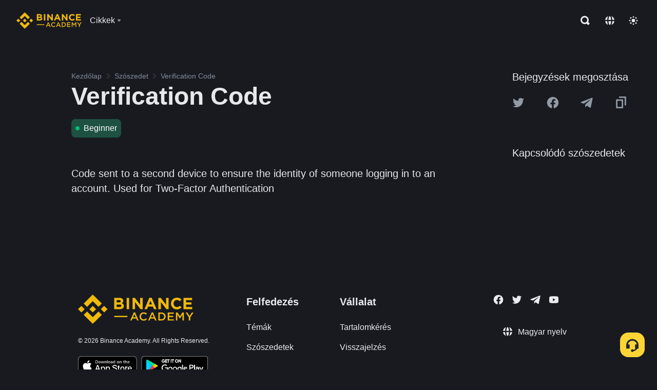

--- FILE ---
content_type: text/html; charset=utf-8
request_url: https://www.binance.com/hu/academy/glossary/verification-code
body_size: 66184
content:
<!doctype html>
<html bn-lang="hu" lang="hu" dir="ltr" path-prefix="/hu">
<head>
  <meta name="viewport" content="width=device-width,minimum-scale=1,maximum-scale=1,initial-scale=1,user-scalable=no" data-shuvi-head="true" /><meta charset="utf-8" /><title data-shuvi-head="true">Verification Code</title><meta name="twitter:card" content="summary_large_image" data-shuvi-head="true" /><meta name="twitter:site" content="@BinanceAcademy" data-shuvi-head="true" /><meta name="twitter:creator" content="@BinanceAcademy" data-shuvi-head="true" /><meta property="og:url" content="https://www.binance.com/hu/academy/glossary/verification-code" data-shuvi-head="true" /><meta property="og:image:alt" content="Binance Academy" data-shuvi-head="true" /><meta property="og:site_name" content="Binance Academy" data-shuvi-head="true" /><meta name="description" content="Verification Code | Definition: Code sent to a second device to ensure the identity of someone logging in to an account. Used for Two-Factor Authentication" data-shuvi-head="true" /><meta property="og:title" content="Verification Code | Binance Academy" data-shuvi-head="true" /><meta property="og:description" content="Verification Code | Definition: Code sent to a second device to ensure the identity of someone logging in to an account. Used for Two-Factor Authentication" data-shuvi-head="true" /><meta property="og:type" content="glossary" data-shuvi-head="true" /><meta property="og:image" content="https://image.binance.vision/images/meta/glossaries.png" data-shuvi-head="true" /><meta http-equiv="etag" content="ea9c66c5dc93e9226fb8ad831e841feb5d8c230f" /><meta name="msapplication-TileImage" content="https://bin.bnbstatic.com/static/images/bnb-for/brand.png" /><meta name="theme-color" content="#2e2e2e" data-shuvi-head="true" /><meta name="apple-mobile-web-app-capable" content="yes" data-shuvi-head="true" /><meta name="apple-mobile-web-app-status-bar-style" content="black-translucent" data-shuvi-head="true" /><meta name="ahrefs-site-verification" content="86f2f08131d8239e3a4d73b0179d556eae74fa62209b410a64ff348f74e711ea" data-shuvi-head="true" /><meta name="google-site-verification" content="wyJEt1aEuf8X_of3aofK_Tl5WprWou38Ze4o3ZeeGts" data-shuvi-head="true" /><meta name="naver-site-verification" content="e70af2cacdaf993fe72ef9fd208822bbebc2e028" data-shuvi-head="true" /><meta name="yandex-verification" content="7e56260ff92b3c3f" data-shuvi-head="true" /><meta name="robots" content="index,follow" data-shuvi-head="true" /><link rel="preconnect" href="https://bin.bnbstatic.com" crossorigin="anonymous" /><link rel="preconnect" href="https://public.bnbstatic.com" crossorigin="anonymous" /><link rel="preconnect" href="https://image.binance.vision" data-shuvi-head="true" /><link rel="preload" as="script" href="https://public.bnbstatic.com/unpkg/essential/essential@0.3.64.js" /><link rel="preload" as="script" href="https://public.bnbstatic.com/unpkg/vendor/vendor.umd.0.0.13.production.min.18.2.0.js" /><link rel="preload" href="https://bin.bnbstatic.com/static/chunks/layout-241d.85baeae8.js" as="script" /><link rel="preload" href="https://bin.bnbstatic.com/static/chunks/layout-3249.602aca18.js" as="script" /><link rel="preload" href="https://bin.bnbstatic.com/static/chunks/page-ed69.dffe52b4.js" as="script" /><link rel="preload" as="script" href="https://bin.bnbstatic.com/static/configs/newbase/common-widget-icon.js" /><link rel="preload" as="script" href="https://public.bnbstatic.com/unpkg/themis/themis@0.0.39.js" /><link rel="preload" as="script" href="https://public.bnbstatic.com/unpkg/common-widget/vendor@1.4.18.min.js" /><link rel="preload" as="script" href="https://public.bnbstatic.com/unpkg/common-widget/utils@1.4.18.min.js" /><link rel="preload" as="script" href="https://public.bnbstatic.com/unpkg/common-widget/data@1.4.18.min.js" /><link rel="preload" as="script" href="https://public.bnbstatic.com/unpkg/common-widget/common@1.4.18.min.js" /><link rel="preload" as="script" href="https://bin.bnbstatic.com/static/polyfills.d7582762.js" /><link rel="preload" as="script" href="https://bin.bnbstatic.com/static/webpack-runtime.c002a16d.js" /><link rel="preload" as="script" href="https://bin.bnbstatic.com/static/common/framework.f7c7e847.js" /><link rel="preload" as="script" href="https://bin.bnbstatic.com/static/main.7c99abbd.js" /><link rel="preload" as="script" href="https://public.bnbstatic.com/unpkg/config/remote-config.js" /><link rel="preload" as="script" href="https://bin.bnbstatic.com/static/js/common-widget/common-widget-render-control@0.0.1.js" /><link rel="shortcut icon" href="https://bin.bnbstatic.com/static/images/common/favicon.ico" /><link rel="apple-touch-icon" href="https://bin.bnbstatic.com/static/images/bnb-for/brand.png" /><link rel="icon" href="https://bin.bnbstatic.com/static/images/bnb-for/brand.png" /><link rel="canonical" href="https://www.binance.com/hu/academy/glossary/verification-code" data-shuvi-head="true" /><link rel="alternate" href="https://www.binance.com/en/academy/glossary/verification-code" hreflang="en" data-shuvi-head="true" /><link rel="alternate" href="https://www.binance.com/fr/academy/glossary/verification-code" hreflang="fr" data-shuvi-head="true" /><link rel="alternate" href="https://www.binance.com/pl/academy/glossary/verification-code" hreflang="pl" data-shuvi-head="true" /><link rel="alternate" href="https://www.binance.com/zh-CN/academy/glossary/verification-code" hreflang="zh-Hans" data-shuvi-head="true" /><link rel="alternate" href="https://www.binance.com/zh-TC/academy/glossary/verification-code" hreflang="zh-Hant" data-shuvi-head="true" /><link rel="alternate" href="https://www.binance.com/vi/academy/glossary/verification-code" hreflang="vi" data-shuvi-head="true" /><link rel="alternate" href="https://www.binance.com/ar/academy/glossary/verification-code" hreflang="ar" data-shuvi-head="true" /><link rel="alternate" href="https://www.binance.com/ru/academy/glossary/verification-code" hreflang="ru" data-shuvi-head="true" /><link rel="alternate" href="https://www.binance.com/es/academy/glossary/verification-code" hreflang="es" data-shuvi-head="true" /><link rel="alternate" href="https://www.binance.com/pt-BR/academy/glossary/verification-code" hreflang="pt-BR" data-shuvi-head="true" /><link rel="alternate" href="https://www.binance.com/it/academy/glossary/verification-code" hreflang="it" data-shuvi-head="true" /><link rel="alternate" href="https://www.binance.com/id/academy/glossary/verification-code" hreflang="id" data-shuvi-head="true" /><link rel="alternate" href="https://www.binance.com/uk-UA/academy/glossary/verification-code" hreflang="uk" data-shuvi-head="true" /><link rel="alternate" href="https://www.binance.com/cs/academy/glossary/verification-code" hreflang="cs-CZ" data-shuvi-head="true" /><link rel="alternate" href="https://www.binance.com/bg/academy/glossary/verification-code" hreflang="bg" data-shuvi-head="true" /><link rel="alternate" href="https://www.binance.com/lv/academy/glossary/verification-code" hreflang="lv" data-shuvi-head="true" /><link rel="alternate" href="https://www.binance.com/sv/academy/glossary/verification-code" hreflang="sv" data-shuvi-head="true" /><link rel="alternate" href="https://www.binance.com/sk/academy/glossary/verification-code" hreflang="sk" data-shuvi-head="true" /><link rel="alternate" href="https://www.binance.com/da-DK/academy/glossary/verification-code" hreflang="da" data-shuvi-head="true" /><link rel="alternate" href="https://www.binance.com/ro/academy/glossary/verification-code" hreflang="ro" data-shuvi-head="true" /><link rel="alternate" href="https://www.binance.com/hu/academy/glossary/verification-code" hreflang="hu" data-shuvi-head="true" /><link rel="alternate" href="https://www.binance.com/el/academy/glossary/verification-code" hreflang="el" data-shuvi-head="true" /><link rel="alternate" href="https://www.binance.com/de/academy/glossary/verification-code" hreflang="de" data-shuvi-head="true" /><link rel="alternate" href="https://www.binance.com/ja/academy/glossary/verification-code" hreflang="ja" data-shuvi-head="true" /><link rel="alternate" href="https://www.binance.com/az-AZ/academy/glossary/verification-code" hreflang="az-AZ" data-shuvi-head="true" /><link rel="alternate" href="https://www.binance.com/kk-KZ/academy/glossary/verification-code" hreflang="kk-KZ" data-shuvi-head="true" /><link rel="alternate" href="https://academy.binance.com/et/glossary/verification-code" hreflang="et" data-shuvi-head="true" /><link rel="alternate" href="https://academy.binance.com/lt/glossary/verification-code" hreflang="lt" data-shuvi-head="true" /><link rel="alternate" href="https://academy.binance.com/ka-GE/glossary/verification-code" hreflang="ka" data-shuvi-head="true" /><link rel="alternate" href="https://academy.binance.com/hr-HR/glossary/verification-code" hreflang="hr-HR" data-shuvi-head="true" /><link rel="alternate" href="https://academy.binance.com/ky-KG/glossary/verification-code" hreflang="ky-KG" data-shuvi-head="true" /><link rel="alternate" hreflang="x-default" href="https://www.binance.com/en/academy/glossary/verification-code" data-shuvi-head="true" /><link rel="shortcut icon" href="https://bin.bnbstatic.com/image/academy/ico/favicon.ico" data-shuvi-head="true" /><link rel="icon" type="image/x-icon" sizes="16x16 32x32" href="https://bin.bnbstatic.com/image/academy/ico/favicon.ico" data-shuvi-head="true" /><link rel="icon" sizes="32x32" href="https://bin.bnbstatic.com/image/academy/ico/favicon-32.png" data-shuvi-head="true" /><link rel="icon" sizes="192x192" href="https://bin.bnbstatic.com/image/academy/ico/favicon-192.png" data-shuvi-head="true" /><link rel="apple-touch-icon" sizes="152x152" href="https://bin.bnbstatic.com/image/academy/ico/favicon-152.png" data-shuvi-head="true" /><link rel="apple-touch-icon" sizes="144x144" href="https://bin.bnbstatic.com/image/academy/ico/favicon-144.png" data-shuvi-head="true" /><link rel="apple-touch-icon" sizes="120x120" href="https://bin.bnbstatic.com/image/academy/ico/favicon-120.png" data-shuvi-head="true" /><link rel="apple-touch-icon" sizes="114x114" href="https://bin.bnbstatic.com/image/academy/ico/favicon-114.png" data-shuvi-head="true" /><link rel="apple-touch-icon" sizes="180x180" href="https://bin.bnbstatic.com/image/academy/ico/favicon-180.png" data-shuvi-head="true" /><link rel="apple-touch-icon" sizes="72x72" href="https://bin.bnbstatic.com/image/academy/ico/favicon-72.png" data-shuvi-head="true" /><link rel="apple-touch-icon" sizes="57x57" href="https://bin.bnbstatic.com/image/academy/ico/favicon-57.png" data-shuvi-head="true" /><link rel="manifest" href="/manifest.json" data-shuvi-head="true" /><script id="OneTrust-sdk" nonce="e67c703b-e2bc-40ff-a222-4bf03df1b61b">(function() {const agent = typeof navigator !== 'undefined' ? navigator.userAgent : '';const REGEX_MATCH_CLIENT_TYPE = /BNC\/([0-9.]+) \(([a-zA-Z]+) ([0-9.]+)\)/;const isMiniApp = typeof window !== 'undefined' && window.__NEZHA_BRIDGE__ && !window.__NEZHA_BRIDGE__.postAction;if(REGEX_MATCH_CLIENT_TYPE.test(agent) || isMiniApp){return null;}function getJSON(str) {try {return JSON.parse(str);} catch (e) {return {};}}var AutoBlockScriptMap = getJSON('{"binance.com":"https://cdn.cookielaw.org/consent/e21a0e13-40c2-48a6-9ca2-57738356cdab/OtAutoBlock.js","binance.info":"https://cdn.cookielaw.org/consent/03246444-2043-432d-afae-413a91f535e9/OtAutoBlock.js","binance.me":"https://cdn.cookielaw.org/consent/39df5304-ea83-4bd5-8550-d57bca54d95a/OtAutoBlock.js","binance.bh":"https://cdn.cookielaw.org/consent/0196a4bb-fb7b-7ae6-a24c-893547b9e467/OtAutoBlock.js"}');var SDKStubInfoMap = getJSON('{"binance.com":{"src":"https://cdn.cookielaw.org/scripttemplates/otSDKStub.js","hash":"e21a0e13-40c2-48a6-9ca2-57738356cdab"},"binance.info":{"src":"https://cdn.cookielaw.org/scripttemplates/otSDKStub.js","hash":"03246444-2043-432d-afae-413a91f535e9"},"binance.me":{"src":"https://cdn.cookielaw.org/scripttemplates/otSDKStub.js","hash":"39df5304-ea83-4bd5-8550-d57bca54d95a"}, "binance.bh":{"src":"https://cdn.cookielaw.org/scripttemplates/otSDKStub.js","hash":"0196a4bb-fb7b-7ae6-a24c-893547b9e467"}}');var domain = location.hostname.split('.').slice(-2).join('.');function isString(str) {return str && typeof str === 'string';};var AutoBlockScript = AutoBlockScriptMap[domain];var stubInfo = SDKStubInfoMap[domain] || {};var SDKStubSrc = stubInfo.src;var SDKStubHash = stubInfo.hash;var injectAutoBlock = isString(AutoBlockScript);var injectSDKStub = isString(SDKStubSrc) && isString(SDKStubHash);if (injectAutoBlock) {var script = document.createElement('script');script.src = AutoBlockScript;script.type = 'text/javascript';script.async = false;document.head.appendChild(script);}if (injectSDKStub) {var lang = document.documentElement['bn-lang'] || document.documentElement.lang;var htmlLang = lang && lang.substr(0, 2) || 'en';var script = document.createElement('script');script.src = SDKStubSrc;script.type = 'text/javascript';script.async = false;script.setAttribute('charSet', 'UTF-8');script.setAttribute('data-domain-script', SDKStubHash);script.setAttribute('data-language', htmlLang);document.head.appendChild(script);var s = document.createElement('script');s.type = 'text/javascript';s.innerHTML = 'function OptanonWrapper() {};';s.nonce = 'e67c703b-e2bc-40ff-a222-4bf03df1b61b';document.head.appendChild(s);var ss = document.createElement('script');ss.src = 'https://bin.bnbstatic.com/static/one-trust/onetrust-trigger.js';ss.type = 'text/javascript';script.async = false;ss.setAttribute('charSet', 'UTF-8');ss.setAttribute('data-domain-script', SDKStubHash);document.head.appendChild(ss);}}())</script><script id="Reporter-init" nonce="e67c703b-e2bc-40ff-a222-4bf03df1b61b">window._bn_reporter = window._bn_reporter || [];window._bn_reporter_version = '4.3.16';function reportEvent(data) {window._bn_reporter.push(data);}reportEvent({key: "init",data: {"packageName":"academy-web-ui","apiId":"cc1ljun9gpbp8ciciolg","apiDomain":"https://api.saasexch.com","ssr":true,"COMMIT_HEAD":"ea9c66c5dc93e9226fb8ad831e841feb5d8c230f","pikaVersion":"0.6.14","traceId":"a88d9c3b-8f7a-4973-81a2-fc7a1d4d43bf","analyticsId":"academy-web-ui,Frontend,cme87sxzs8603260u32z6ky416n"}});const now = Date.now();reportEvent({key: "traceReporter",data: {name: 'PIKA_HTML_ENTRY_START',startTime: now,timestamp: now,id: 1,duration: 0,endTime: now}});window.addEventListener('error', function (event) {try {var _URL, _URL2;var target = event.target || event.srcElement;var isTarget = ['LINK', 'SCRIPT', 'IMG'].indexOf(target.nodeName) !== -1;if (!isTarget) {return;}var link = target.src || target.href;if (window.location.href.indexOf(link) === 0) {return;}var data = {event: {phost: window.location.host,ppath: window.location.pathname,host: (_URL = new URL(link)) === null || _URL === void 0 ? void 0 : _URL.host,path: (_URL2 = new URL(link)) === null || _URL2 === void 0 ? void 0 : _URL2.pathname,net_err_exist: true}};reportEvent({key: "reportMonitorEvent",data: {data: data}});} catch (e) {console.error('static resource monitor', e);}}, true);</script><script type="application/ld+json" data-shuvi-head="true" nonce="e67c703b-e2bc-40ff-a222-4bf03df1b61b">{"@context":"https://schema.org","@type":"Article","description":"Verification Code | Definition: Code sent to a second device to ensure the identity of someone logging in to an account. Used for Two-Factor Authentication","mainEntityOfPage":{"@type":"WebPage","@id":"https://www.binance.com/en/academy/glossary/verification-code"},"headline":"Verification Code","image":["https://image.binance.vision/images/meta/glossaries.png"],"author":{"@type":"Person","name":"Binance Academy"},"publisher":{"@type":"Organization","name":"Binance Academy","logo":{"@type":"ImageObject","url":"https://bin.bnbstatic.com/image/academy/apple-touch-icon.png"}}}</script><link rel="stylesheet" href="https://bin.bnbstatic.com/static/css/e7fd988f.chunk.css" /><link rel="stylesheet" href="https://bin.bnbstatic.com/static/css/ddfae176.chunk.css" /><link rel="stylesheet" href="https://bin.bnbstatic.com/static/css/7b29bf44.chunk.css" /><link rel="stylesheet" href="https://public.bnbstatic.com/unpkg/common-widget/extension@1.4.18.css" /><link rel="stylesheet" href="https://public.bnbstatic.com/unpkg/common-widget/vendor@1.4.18.css" /><link rel="stylesheet" href="https://public.bnbstatic.com/unpkg/common-widget/common@1.4.18.css" /><style id="webstudio-universal-uikit-colors" data-shuvi-head="true">body { --color-sell: #F6465D; --color-textSell: #F6465D; --color-sellHover: #FF707E; --color-depthSellBg: #35141D; --color-buy: #0ECB81; --color-textBuy: #0ECB81; --color-buyHover: #32D993; --color-depthBuyBg: #102821; --color-line: #2B3139; --color-outlineHover: #6A4403; --color-primary: #FCD535; --color-primaryHover: #F0B90B; --color-error: #F6465D; --color-errorBg: #35141D; --color-success: #0ECB81; --color-successBg: #102821; --color-disable: #474D57; --color-iconNormal: #848E9C; --color-textWhite: #FFFFFF; --color-textGray: #EAECEF; --color-textBlack: #0B0E11; --color-textPrimary: #EAECEF; --color-textSecondary: #B7BDC6; --color-textThird: #848E9C; --color-textDisabled: #5E6673; --color-textBrand: #F0B90B; --color-textToast: #A37200; --color-bg: #181A20; --color-bg1: #181A20; --color-bg2: #0B0E11; --color-bg3: #2B3139; --color-bg4: #5E6673; --color-bg6: #202630; --color-bg7: #191A1F; --color-popupBg: #1E2329; --color-badgeBg: #2D2A20; --color-selectedBg: #1E2026; --color-gradientBrand: linear-gradient(180deg, #F8D12F 0%, #F0B90B 100%); --color-gradientPrimary: linear-gradient(295.27deg, #15141A 0%, #474D57 84.52%); --color-BasicBg: #181A20; background-color: var(--color-BasicBg); --color-SecondaryBg: #0B0E11; --color-Input: #2B3139; --color-InputLine: #474D57; --color-CardBg: #1E2329; --color-Vessel: #1E2329; --color-Line: #2B3139; --color-DisableBtn: #2B3139; --color-DisabledText: #5E6673; --color-DisableText: #5E6673; --color-TertiaryText: #848E9C; --color-SecondaryText: #B7BDC6; --color-PrimaryText: #EAECEF; color: var(--color-PrimaryText); --color-RedGreenBgText: #FFFFFF; --color-EmphasizeText: #FF693D; --color-TextOnGray: #EAECEF; --color-TextOnYellow: #202630; --color-IconNormal: #848E9C; --color-LiteBg1: #202630; --color-LiteBg2: #191A1F; --color-BtnBg: #FCD535; --color-PrimaryYellow: #F0B90B; --color-TextLink: #F0B90B; --color-TradeBg: #0B0E11; --color-TextToast: #A37200; --color-DepthSellBg: #35141D; --color-SellHover: #FF707E; --color-Sell: #F6465D; --color-TextSell: #F6465D; --color-DepthBuyBg: #102821; --color-BuyHover: #32D993; --color-Buy: #2EBD85; --color-TextBuy: #2EBD85; --color-Error: #F6465D; --color-SuccessBg: #102821; --color-Success: #2EBD85; --color-TagBg: #474D57; --color-Grid: #2B3139; --color-Placeholder: #474D57; --color-ToastBg: #707A8A; --color-TwoColorIcon: #CACED3; --color-ErrorBg: rgba(246, 70, 93, 0.1); --color-BadgeBg: rgba(240,185,11,0.1); --color-Popup: #1E2329; --color-Mask: rgba(0, 0, 0, 0.6); --color-WidgetSecondaryBg: rgba(255, 255, 255, 0.08); --color-ContainerBg: #1E2026; --color-YellowAlpha01: rgba(252, 213, 53, 0.2); --color-YellowAlpha02: rgba(252, 213, 53, 0.2); --color-RedAlpha01: rgba(246, 60, 85, 0.2); --color-RedAlpha02: rgba(246, 60, 85, 0.2); --color-GreenAlpha01: rgba(40, 164, 115, 0.2); --color-GreenAlpha02: rgba(40, 164, 115, 0.2); --color-ChatBg: #1A1E25; --color-LineAlpha: rgba(255, 255, 255, 0.08); --color-WidgetPrimaryBg: rgba(255, 255, 255, 0.1); --color-ChatBubble: #1E2329; --color-ChatBubble2: #2D3E59; --color-ChatInput: rgba(41, 49, 61, 0.95); --color-ChatName: #F0B90B; --color-ChatSysMsg: #1C2229; --color-ChatCard: #212731; --color-ChatCard2: #243042; --color-ChatRed: #30222B; --color-ParagraphText: #EAECEF; }</style><style id="header-footer-global-style" data-shuvi-head="true"> #__APP_HEADER { display: none; } #__APP_FOOTER { display: none; } #__APP_SIDEBAR { display: none; width: 100%; }</style><style data-emotion="0 gpt1ua 1r6yh41 1b5iq0k 14hpydf 1v61pla 5x6ly7 i6ju45 1qn7ove vfu0ph 1l3piql 184cf1x 9tpv1t 6fjuig 1raq60b vd8035 1uoge8i rs1nch 3kwgah 1wz0uwi 9yb1nc 1pzaur4 7bjblz kvcvp2 161v6bq 1ebnygn kxtk92 vurnku lc3py3 1srb089 vsco81 1t100c7 11vxal7 2vncqk gey7ei jaa7jg 912yg7 1mizem0 1dhhx95 81xrsn gez02j cerzed yhaz4t 1vkvfxu vq45pg k8ptnh 16jcxb6 ce9xkk 1hyfx7x 72bqas 11r9jcz 1n5t02q 1wnc168 1h690ep 15e7zpq gbh2au 80dcm8 1sg6x9n klm9o7 ofovah 9uy14h 4151bc 1ouokj1 8sesaq 1bzb8nq exuvue 12ke8jn 1uob4wx 17ajlgz 1v5nip4 q0otfg 1na5z9x 1w61aiz 1jwvkbr 13mvpid uj36ri l5kcek 1gt3d73 16vp4e4 1q9ubii 14svusm 1me7odh 1gtiget w16pwf klxly9 19tzqe5 cye2yi uivgo rrl3y3 ms83d 1mfvteg 1y6whvv 8n45wr 1urk028 aa2yx7 1uhxyyb wcquo4 1xq39uu 1olcmky 14bgbm8 zzqkfp 1u83isv sem8rv 9gsdo8 y8fvs3 19isz4n 1h71c3u 1ds83c4 eksjmz 1iv3lam 1pyf6yx s1f3ec g5rsps 11w9015 1ur574i 9q4ls1 animation-hqgv56 l0inxp">.css-gpt1ua{position:fixed;top:80px;right:16px;max-height:100%;max-width:343px;width:100%;z-index:9;pointer-events:none;}.css-1r6yh41{position:relative;height:80px;-webkit-box-pack:justify;-webkit-justify-content:space-between;-ms-flex-pack:justify;justify-content:space-between;-webkit-align-items:center;-webkit-box-align:center;-ms-flex-align:center;align-items:center;background-color:#181A20;color:#EAECEF;padding-left:16px;padding-right:16px;display:-webkit-box;display:-webkit-flex;display:-ms-flexbox;display:flex;}@media screen and (min-width:768px){.css-1r6yh41{padding-left:24px;padding-right:24px;}}.css-1b5iq0k{-webkit-flex:0 0 127px;-ms-flex:0 0 127px;flex:0 0 127px;width:127px;margin-left:8px;margin-right:8px;}.css-14hpydf{color:#F0B90B;width:100%;display:block;}.css-1v61pla{box-sizing:border-box;margin:0;min-width:0;display:none;color:#EAECEF;width:100%;-webkit-align-items:center;-webkit-box-align:center;-ms-flex-align:center;align-items:center;}@media screen and (min-width:768px){.css-1v61pla{display:none;}}@media screen and (min-width:1200px){.css-1v61pla{display:-webkit-box;display:-webkit-flex;display:-ms-flexbox;display:flex;}}.css-5x6ly7{box-sizing:border-box;margin:0;min-width:0;display:-webkit-box;display:-webkit-flex;display:-ms-flexbox;display:flex;-webkit-flex:1;-ms-flex:1;flex:1;-webkit-align-items:center;-webkit-box-align:center;-ms-flex-align:center;align-items:center;}.css-i6ju45{margin-left:8px;margin-right:8px;display:-webkit-inline-box;display:-webkit-inline-flex;display:-ms-inline-flexbox;display:inline-flex;position:relative;}.css-i6ju45:hover::after,.css-i6ju45:focus-within::after{bottom:auto;border-color:transparent transparent #FFFFFF transparent;display:block;-webkit-filter:drop-shadow(0px -1px 1px rgba(0,0,0,0.1));filter:drop-shadow(0px -1px 1px rgba(0,0,0,0.1));left:50%;margin-left:-8px;right:auto;top:100%;}.css-i6ju45.wrapper--open .e8b2x31{display:block;}.css-1qn7ove{-webkit-align-items:center;-webkit-box-align:center;-ms-flex-align:center;align-items:center;display:-webkit-box;display:-webkit-flex;display:-ms-flexbox;display:flex;height:40px;line-height:40px;-webkit-align-items:center;-webkit-box-align:center;-ms-flex-align:center;align-items:center;}.css-vfu0ph{box-sizing:border-box;margin:0;min-width:0;font-size:16ppx;outline:none;cursor:pointer;color:#EAECEF;-webkit-align-items:center;-webkit-box-align:center;-ms-flex-align:center;align-items:center;position:relative;-webkit-text-decoration:none;text-decoration:none;height:40px;line-height:40px;}.css-vfu0ph.active,.css-vfu0ph:hover{color:#F0B90B;}.css-1l3piql{box-sizing:border-box;margin:0;min-width:0;color:#848E9C;width:16px;height:16px;font-size:16px;fill:#EAECEF;fill:#848E9C;width:1em;height:1em;}.css-184cf1x{display:none;position:absolute;width:-webkit-max-content;width:-moz-max-content;width:max-content;z-index:1000;bottom:auto;left:auto;padding:20px 0 0 0;right:auto;top:100%;}.css-9tpv1t{background-color:#1E2329;border-radius:4px;box-shadow:0px 0px 20px rgba(0,0,0,0.08);position:relative;}.css-6fjuig{box-sizing:border-box;margin:0;min-width:0;display:-webkit-box;display:-webkit-flex;display:-ms-flexbox;display:flex;-webkit-flex-direction:column;-ms-flex-direction:column;flex-direction:column;padding:24px;padding-bottom:16px;}.css-1raq60b{box-sizing:border-box;margin:0;min-width:0;display:-webkit-box;display:-webkit-flex;display:-ms-flexbox;display:flex;-webkit-flex-direction:column;-ms-flex-direction:column;flex-direction:column;}@media screen and (min-width:1200px){.css-1raq60b{-webkit-flex-direction:row;-ms-flex-direction:row;flex-direction:row;}}.css-vd8035{box-sizing:border-box;margin:0;min-width:0;display:-webkit-box;display:-webkit-flex;display:-ms-flexbox;display:flex;-webkit-align-items:center;-webkit-box-align:center;-ms-flex-align:center;align-items:center;border-radius:8px;background:transparent;cursor:pointer;min-width:200px;}.css-vd8035 extraHeadline{font-weight:600;font-size:56px;line-height:64px;}.css-vd8035 headline1{font-weight:600;font-size:48px;line-height:56px;}.css-vd8035 headline2{font-weight:600;font-size:40px;line-height:48px;}.css-vd8035 headline3{font-weight:600;font-size:32px;line-height:40px;}.css-vd8035 headline4{font-weight:600;font-size:28px;line-height:36px;}.css-vd8035 headline5{font-weight:600;font-size:24px;line-height:32px;}.css-vd8035 headline6{font-weight:500;font-size:20px;line-height:28px;}.css-vd8035 largeBody{font-weight:400;font-size:20px;line-height:28px;}.css-vd8035 mediumBody{font-weight:300;font-size:18px;line-height:28px;}.css-vd8035 subtitle1{font-weight:500;font-size:16px;line-height:24px;}.css-vd8035 subtitle2{font-weight:500;font-size:14px;line-height:20px;}.css-vd8035 body1{font-weight:400;font-size:16px;line-height:24px;}.css-vd8035 body2{font-weight:400;font-size:14px;line-height:20px;}.css-vd8035 captionSub{font-weight:500;font-size:12px;line-height:16px;}.css-vd8035 caption{font-weight:400;font-size:12px;line-height:16px;}.css-vd8035 largeLink{font-weight:500;font-size:20px;line-height:20px;-webkit-text-decoration:underline;text-decoration:underline;}.css-vd8035 linkBody{font-weight:500;font-size:14px;line-height:20px;-webkit-text-decoration:underline;text-decoration:underline;}.css-vd8035 addressLink{font-weight:400;font-size:14px;line-height:20px;-webkit-text-decoration:underline;text-decoration:underline;}.css-vd8035 linkCaption{font-weight:500;font-size:12px;line-height:16px;-webkit-text-decoration:underline;text-decoration:underline;}.css-vd8035 primaryNum1{font-weight:600;font-size:32px;line-height:40px;}.css-vd8035 primaryNum2{font-weight:600;font-size:28px;line-height:36px;}.css-vd8035 primaryNum3{font-weight:600;font-size:24px;line-height:32px;}.css-vd8035 secondaryNum1{font-weight:500;font-size:20px;line-height:28px;}.css-vd8035 secondaryNum2{font-weight:500;font-size:16px;line-height:24px;}.css-vd8035 tertiaryNum1{font-weight:500;font-size:14px;line-height:20px;}.css-vd8035 tertiaryNum2{font-weight:500;font-size:12px;line-height:16px;}.css-vd8035 tertiaryNum3{font-weight:400;font-size:12px;line-height:16px;}.css-vd8035 formLabel{font-weight:400;font-size:14px;line-height:16px;color:#EAECEF;}.css-vd8035 formLabelSmall{font-weight:400;font-size:12px;line-height:16px;color:#EAECEF;}.css-vd8035 formLabelDisabled{font-weight:400;font-size:14px;line-height:16px;color:#5E6673;cursor:not-allowed;}.css-vd8035 formLabelSmallDisabled{font-weight:400;font-size:12px;line-height:16px;color:#5E6673;cursor:not-allowed;}.css-vd8035 checkbox{font-weight:400;font-size:14px;line-height:1.43;color:#EAECEF;cursor:pointer;}.css-vd8035 checkboxDisabled{font-weight:400;font-size:14px;line-height:1.43;color:#5E6673;cursor:not-allowed;}.css-vd8035 infoHelperText{height:24px;line-height:24px;font-size:12px;color:#848E9C;}.css-vd8035 errorHelperText{height:24px;line-height:24px;font-size:12px;color:#F6465D;}.css-vd8035 dottedUnderline{font-weight:400;font-size:14px;line-height:16px;color:#EAECEF;border-bottom-width:1px;border-bottom-style:dashed;border-bottom-color:#848E9C;}.css-vd8035 title2{font-weight:600;font-size:48px;line-height:56px;}.css-vd8035 title3{font-weight:600;font-size:40px;line-height:48px;}.css-vd8035 title4{font-weight:600;font-size:32px;line-height:40px;}.css-vd8035 title5{font-weight:600;font-size:24px;line-height:28px;}.css-vd8035 largeText{font-weight:400;font-size:24px;line-height:28px;}.css-vd8035 title6{font-weight:500;font-size:20px;line-height:24px;}.css-vd8035 heading{font-family:inherit;line-height:1.25;font-weight:heading;}.css-vd8035 display{font-family:inherit;font-weight:heading;line-height:1.25;font-size:28px;}@media screen and (min-width:768px){.css-vd8035 display{font-size:32px;}}@media screen and (min-width:1200px){.css-vd8035 display{font-size:7px;}}.css-vd8035 caps{text-transform:uppercase;-webkit-letter-spacing:0.1em;-moz-letter-spacing:0.1em;-ms-letter-spacing:0.1em;letter-spacing:0.1em;}.css-vd8035 h1{font-weight:600;font-size:24px;line-height:30px;}@media screen and (min-width:768px){.css-vd8035 h1{font-size:28px;line-height:32px;}}@media screen and (min-width:1200px){.css-vd8035 h1{font-size:32px;line-height:40px;}}.css-vd8035 h2{font-weight:400;font-size:24px;line-height:30px;}.css-vd8035 h3{font-weight:500;font-size:20px;line-height:28px;}.css-vd8035 h4{font-weight:600;font-size:16px;line-height:22px;}.css-vd8035 h5{font-weight:600;font-size:16px;}.css-vd8035 h6{font-weight:600;font-size:14px;}.css-vd8035 label1{font-weight:500;font-size:20px;line-height:26px;}.css-vd8035 label2{font-weight:500;font-size:16px;line-height:22px;}@media screen and (min-width:768px){.css-vd8035 label2{font-size:18px;line-height:24px;}}.css-vd8035 label3{font-weight:400;font-size:16px;line-height:22px;}@media screen and (min-width:768px){.css-vd8035 label3{font-weight:500;}}.css-vd8035 label4{font-weight:500;font-size:14px;line-height:20px;}.css-vd8035 label5{font-weight:400;font-size:14px;line-height:20px;}.css-vd8035 label6{font-weight:400;font-size:13px;line-height:18px;}.css-vd8035 label7{font-weight:500;font-size:12px;line-height:16px;}.css-vd8035 label8{font-weight:400;font-size:12px;line-height:16px;}.css-vd8035 p1{font-weight:400;font-size:14px;line-height:20px;}.css-vd8035 p2{font-weight:400;font-size:12px;}.css-1uoge8i{box-sizing:border-box;margin:0;min-width:0;margin-right:16px;}.css-rs1nch{box-sizing:border-box;margin:0;min-width:0;display:-webkit-box;display:-webkit-flex;display:-ms-flexbox;display:flex;border-radius:50%;-webkit-box-pack:center;-webkit-justify-content:center;-ms-flex-pack:center;justify-content:center;-webkit-align-items:center;-webkit-box-align:center;-ms-flex-align:center;align-items:center;width:40px;height:40px;background-color:#2B3139;}.css-3kwgah{box-sizing:border-box;margin:0;min-width:0;color:currentColor;width:24px;height:24px;font-size:24px;fill:#EAECEF;fill:currentColor;width:1em;height:1em;}.css-1wz0uwi{box-sizing:border-box;margin:0;min-width:0;display:-webkit-box;display:-webkit-flex;display:-ms-flexbox;display:flex;-webkit-flex-direction:column;-ms-flex-direction:column;flex-direction:column;-webkit-align-items:flex-start;-webkit-box-align:flex-start;-ms-flex-align:flex-start;align-items:flex-start;}.css-9yb1nc{box-sizing:border-box;margin:0;min-width:0;font-size:14px;font-weight:500;line-height:20px;width:242px;white-space:nowrap;overflow:hidden;text-overflow:ellipsis;}.css-1pzaur4{box-sizing:border-box;margin:0;min-width:0;font-size:14px;font-weight:400;line-height:20px;color:#848E9C;}.css-7bjblz{box-sizing:border-box;margin:0;min-width:0;margin-top:16px;}@media screen and (min-width:1200px){.css-7bjblz{margin-top:0;}}.css-kvcvp2{box-sizing:border-box;margin:0;min-width:0;display:-webkit-box;display:-webkit-flex;display:-ms-flexbox;display:flex;-webkit-box-flex:1;-webkit-flex-grow:1;-ms-flex-positive:1;flex-grow:1;-webkit-flex-direction:column;-ms-flex-direction:column;flex-direction:column;}.css-161v6bq{box-sizing:border-box;margin:0;min-width:0;font-weight:500;font-size:14px;line-height:20px;padding-top:16px;padding-bottom:16px;color:#5E6673;}.css-1ebnygn{padding-bottom:16px;}.css-kxtk92{box-sizing:border-box;margin:0;min-width:0;color:#F0B90B;width:24px;height:24px;font-size:24px;fill:#EAECEF;fill:#F0B90B;width:1em;height:1em;}.css-vurnku{box-sizing:border-box;margin:0;min-width:0;}.css-lc3py3{box-sizing:border-box;margin:0;min-width:0;padding-bottom:16px;}.css-1srb089{box-sizing:border-box;margin:0;min-width:0;padding-left:24px;padding-right:24px;padding-bottom:8px;}.css-vsco81{box-sizing:border-box;margin:0;min-width:0;display:-webkit-box;display:-webkit-flex;display:-ms-flexbox;display:flex;margin-right:12px;position:relative;-webkit-align-items:center;-webkit-box-align:center;-ms-flex-align:center;align-items:center;height:48px;}@media screen and (max-width:768px){.css-vsco81{position:initial;}}.css-1t100c7{box-sizing:border-box;margin:0;min-width:0;display:-webkit-box;display:-webkit-flex;display:-ms-flexbox;display:flex;visibility:visible;}.css-11vxal7{box-sizing:border-box;margin:0;min-width:0;-webkit-appearance:none;-moz-appearance:none;appearance:none;-webkit-user-select:none;-moz-user-select:none;-ms-user-select:none;user-select:none;cursor:pointer;overflow:hidden;text-overflow:ellipsis;white-space:nowrap;display:-webkit-inline-box;display:-webkit-inline-flex;display:-ms-inline-flexbox;display:inline-flex;-webkit-align-items:center;-webkit-box-align:center;-ms-flex-align:center;align-items:center;-webkit-box-pack:center;-webkit-justify-content:center;-ms-flex-pack:center;justify-content:center;box-sizing:border-box;font-size:14px;font-family:inherit;font-weight:500;text-align:center;-webkit-text-decoration:none;text-decoration:none;outline:none;padding-left:12px;padding-right:12px;padding-top:6px;padding-bottom:6px;line-height:20px;min-width:52px;word-break:keep-all;color:#F0B90B;border-radius:4px;min-height:24px;border:none;background-color:transparent;min-width:auto;color:#EAECEF;font-weight:400;padding-right:0;}.css-11vxal7:disabled{cursor:not-allowed;background-image:none;background-color:#474D57;color:#5E6673;}.css-11vxal7:hover:not(:disabled):not(:active){box-shadow:none;}.css-11vxal7.inactive{opacity:0.7;cursor:not-allowed;}.css-11vxal7:disabled:not(.inactive){background-color:transparent;color:#5E6673;}.css-11vxal7:hover:not(:disabled):not(:active):not(.inactive){color:#F0B90B;}.css-11vxal7:active:not(:disabled):not(.inactive){background-color:#3C2601;}.css-11vxal7:active:not(:disabled):not(.inactive){background-color:transparent;}.css-2vncqk{position:absolute;background-color:#181A20;right:0;top:0;overflow:hidden;width:0;}@media screen and (max-width:768px){.css-2vncqk{width:0;padding:16px 0;}}.css-gey7ei{box-sizing:border-box;margin:0;min-width:0;display:-webkit-box;display:-webkit-flex;display:-ms-flexbox;display:flex;-webkit-align-items:center;-webkit-box-align:center;-ms-flex-align:center;align-items:center;color:#B7BDC6;font-size:14px;}.css-jaa7jg{box-sizing:border-box;margin:0;min-width:0;display:-webkit-inline-box;display:-webkit-inline-flex;display:-ms-inline-flexbox;display:inline-flex;position:relative;margin-top:0px;margin-bottom:0px;-webkit-align-items:center;-webkit-box-align:center;-ms-flex-align:center;align-items:center;line-height:1.6;height:48px;background-color:#2B3139;border-radius:4px;border-width:1px;border-style:solid;border-color:transparent;padding-left:15px;padding-right:15px;}.css-jaa7jg.bn-input-status-focus .bn-input-label{top:-32px;}.css-jaa7jg.bn-input-status-focus{background-color:transparent;border-width:1px;border-style:solid;border-color:#F0B90B;}.css-jaa7jg.bn-input-status-disabled{background-color:#474D57;opacity:0.7;}.css-jaa7jg.bn-input-status-disabled > input{color:#5E6673;}.css-jaa7jg.bn-input-status-error{border-color:#F6465D;}.css-jaa7jg input{color:#EAECEF;font-size:14px;border-radius:4px;padding-left:12px;padding-right:12px;}.css-jaa7jg input:-webkit-autofill{-webkit-transition:color 99999s ease-in-out 0s,background-color 99999s ease-in-out 0s;transition:color 99999s ease-in-out 0s,background-color 99999s ease-in-out 0s;}.css-jaa7jg .bn-input-prefix{-webkit-flex-shrink:0;-ms-flex-negative:0;flex-shrink:0;margin-right:4px;font-size:14px;}.css-jaa7jg .bn-input-suffix{-webkit-flex-shrink:0;-ms-flex-negative:0;flex-shrink:0;margin-left:4px;margin-right:4px;font-size:14px;}@media screen and (max-width:768px){.css-jaa7jg{width:100%;}}.css-912yg7{box-sizing:border-box;margin:0;min-width:0;color:#5E6673;width:24px;height:24px;font-size:24px;fill:#EAECEF;fill:#5E6673;display:-webkit-box;display:-webkit-flex;display:-ms-flexbox;display:flex;-webkit-align-items:center;-webkit-box-align:center;-ms-flex-align:center;align-items:center;width:1em;height:1em;}.css-1mizem0{box-sizing:border-box;margin:0;min-width:0;width:100%;height:100%;padding:0;outline:none;border:none;background-color:inherit;opacity:1;}.css-1mizem0::-webkit-input-placeholder{color:#5E6673;font-size:14px;}.css-1mizem0::-moz-placeholder{color:#5E6673;font-size:14px;}.css-1mizem0:-ms-input-placeholder{color:#5E6673;font-size:14px;}.css-1mizem0::placeholder{color:#5E6673;font-size:14px;}.css-1dhhx95{box-sizing:border-box;margin:0;min-width:0;color:currentColor;width:16px;height:16px;font-size:16px;fill:#EAECEF;fill:currentColor;display:-webkit-box;display:-webkit-flex;display:-ms-flexbox;display:flex;-webkit-align-items:center;-webkit-box-align:center;-ms-flex-align:center;align-items:center;cursor:pointer;color:#5E6673;width:1em;height:1em;}.css-81xrsn{box-sizing:border-box;margin:0;min-width:0;display:-webkit-box;display:-webkit-flex;display:-ms-flexbox;display:flex;-webkit-box-pack:center;-webkit-justify-content:center;-ms-flex-pack:center;justify-content:center;}.css-gez02j{display:-webkit-inline-box;display:-webkit-inline-flex;display:-ms-inline-flexbox;display:inline-flex;position:relative;}.css-gez02j:hover::after,.css-gez02j:focus-within::after{bottom:auto;border-color:transparent transparent #FFFFFF transparent;display:block;-webkit-filter:drop-shadow(0px -1px 1px rgba(0,0,0,0.1));filter:drop-shadow(0px -1px 1px rgba(0,0,0,0.1));inset-inline-start:50%;margin-inline-start:-8px;inset-inline-end:auto;top:100%;}.css-gez02j.wrapper--open .e8b2x31{display:block;}.css-cerzed{box-sizing:border-box;margin:0;min-width:0;-webkit-appearance:none;-moz-appearance:none;appearance:none;-webkit-user-select:none;-moz-user-select:none;-ms-user-select:none;user-select:none;cursor:pointer;overflow:hidden;text-overflow:ellipsis;white-space:nowrap;display:-webkit-inline-box;display:-webkit-inline-flex;display:-ms-inline-flexbox;display:inline-flex;-webkit-align-items:center;-webkit-box-align:center;-ms-flex-align:center;align-items:center;-webkit-box-pack:center;-webkit-justify-content:center;-ms-flex-pack:center;justify-content:center;box-sizing:border-box;font-size:14px;font-family:inherit;font-weight:500;text-align:center;-webkit-text-decoration:none;text-decoration:none;outline:none;padding-left:12px;padding-right:12px;padding-top:6px;padding-bottom:6px;line-height:20px;min-width:52px;word-break:keep-all;color:#F0B90B;border-radius:4px;min-height:24px;border:none;background-color:transparent;min-width:auto;color:#EAECEF;font-weight:400;}.css-cerzed:disabled{cursor:not-allowed;background-image:none;background-color:#474D57;color:#5E6673;}.css-cerzed:hover:not(:disabled):not(:active){box-shadow:none;}.css-cerzed.inactive{opacity:0.7;cursor:not-allowed;}.css-cerzed:disabled:not(.inactive){background-color:transparent;color:#5E6673;}.css-cerzed:hover:not(:disabled):not(:active):not(.inactive){color:#F0B90B;}.css-cerzed:active:not(:disabled):not(.inactive){background-color:#3C2601;}.css-cerzed:active:not(:disabled):not(.inactive){background-color:transparent;}.css-yhaz4t{display:none;position:absolute;width:-webkit-max-content;width:-moz-max-content;width:max-content;z-index:1000;bottom:auto;inset-inline-start:auto;padding:20px 0 0 0;inset-inline-end:0;top:100%;}.css-1vkvfxu{padding:16px;max-height:400px;display:grid;grid-template-columns:1fr;grid-gap:8px;grid-template-rows:auto;}@media screen and (min-width:1200px){.css-1vkvfxu{max-height:none;}}@media screen and (min-width:1200px){.css-1vkvfxu{grid-template-columns:1fr 1fr;}}.css-vq45pg{display:-webkit-box;display:-webkit-flex;display:-ms-flexbox;display:flex;-webkit-align-items:center;-webkit-box-align:center;-ms-flex-align:center;align-items:center;border-radius:8px;padding:16px;background:transparent;}.css-vq45pg:hover{background:#2B3139;}.css-k8ptnh{box-sizing:border-box;margin:0;min-width:0;color:currentColor;width:20px;height:20px;font-size:20px;fill:#EAECEF;fill:currentColor;cursor:pointer;width:1em;height:1em;}.css-16jcxb6{box-sizing:border-box;margin:0;min-width:0;display:-webkit-box;display:-webkit-flex;display:-ms-flexbox;display:flex;-webkit-align-items:center;-webkit-box-align:center;-ms-flex-align:center;align-items:center;}@media screen and (min-width:768px){.css-16jcxb6{display:-webkit-box;display:-webkit-flex;display:-ms-flexbox;display:flex;}}@media screen and (min-width:1200px){.css-16jcxb6{display:none;}}.css-ce9xkk{box-sizing:border-box;margin:0;min-width:0;color:currentColor;width:24px;height:24px;font-size:24px;fill:#EAECEF;fill:currentColor;width:24px;height:1em;}.css-1hyfx7x{display:none;}.css-72bqas{position:fixed;color:#EAECEF;background:#1E2329;top:0;right:-375px;left:unset;width:100%;max-width:375px;height:100vh;overflow-y:auto;-webkit-transition:right 0.4s;transition:right 0.4s;z-index:11;}.css-11r9jcz{display:-webkit-box;display:-webkit-flex;display:-ms-flexbox;display:flex;-webkit-box-pack:end;-webkit-justify-content:flex-end;-ms-flex-pack:end;justify-content:flex-end;padding:16px 24px;}.css-1n5t02q{vertical-align:middle;color:#848E9C;width:24px;height:intrinsic;}.css-1wnc168{box-sizing:border-box;margin:0;min-width:0;display:-webkit-box;display:-webkit-flex;display:-ms-flexbox;display:flex;cursor:pointer;color:#848E9C;-webkit-align-items:center;-webkit-box-align:center;-ms-flex-align:center;align-items:center;}.css-1wnc168:hover{--currentColor:#F0B90B;color:#F0B90B;background-color:#2B3139;}.css-1h690ep{box-sizing:border-box;margin:0;min-width:0;display:-webkit-box;display:-webkit-flex;display:-ms-flexbox;display:flex;-webkit-flex:1;-ms-flex:1;flex:1;}.css-15e7zpq{gap:16px;-webkit-align-items:center;-webkit-box-align:center;-ms-flex-align:center;align-items:center;display:-webkit-box;display:-webkit-flex;display:-ms-flexbox;display:flex;}.css-gbh2au{color:#EAECEF;}.css-80dcm8{box-sizing:border-box;margin:0;min-width:0;color:currentColor;width:16px;height:16px;font-size:16px;fill:#EAECEF;fill:currentColor;width:1em;height:1em;margin-right:16px;}.css-1sg6x9n{-webkit-transition:max-height 200ms linear;transition:max-height 200ms linear;max-height:0;overflow:hidden;}.css-klm9o7{gap:16px;width:100%;-webkit-align-items:center;-webkit-box-align:center;-ms-flex-align:center;align-items:center;display:-webkit-box;display:-webkit-flex;display:-ms-flexbox;display:flex;}.css-ofovah{-webkit-flex:1 auto;-ms-flex:1 auto;flex:1 auto;-webkit-align-items:center;-webkit-box-align:center;-ms-flex-align:center;align-items:center;display:-webkit-box;display:-webkit-flex;display:-ms-flexbox;display:flex;}.css-9uy14h{width:24px;height:24px;}.css-4151bc{box-sizing:border-box;margin:0;min-width:0;cursor:pointer;-webkit-appearance:none;-moz-appearance:none;appearance:none;margin:0;padding:0;width:40px;height:24px;background-color:#474D57;background-image:#474D57;border:none;border-radius:9999px;}.css-4151bc[aria-checked=true]{background-color:#474D57;background-image:#474D57;}.css-4151bc:focus{outline:none;}.css-4151bc:disabled{cursor:not-allowed;opacity:0.7;}.css-1ouokj1{box-sizing:border-box;margin:0;min-width:0;display:-webkit-box;display:-webkit-flex;display:-ms-flexbox;display:flex;margin-left:3px;margin-right:3px;width:18px;height:18px;border-radius:9999px;box-shadow:0px 1px 2px rgba(20,21,26,0.04),0px 3px 6px rgba(71,77,87,0.04),0px 0px 1px rgba(20,21,26,0.1);background-color:#FFFFFF;-webkit-transition-property:-webkit-transform,border-color;-webkit-transition-property:transform,border-color;transition-property:transform,border-color;-webkit-transition-timing-function:ease-in-out;transition-timing-function:ease-in-out;-webkit-transition-duration:0.2s;transition-duration:0.2s;-webkit-box-pack:center;-webkit-justify-content:center;-ms-flex-pack:center;justify-content:center;-webkit-align-items:center;-webkit-box-align:center;-ms-flex-align:center;align-items:center;}.css-8sesaq{box-sizing:border-box;margin:0;min-width:0;color:#848E9C;width:14px;height:14px;font-size:14px;fill:#EAECEF;fill:#848E9C;width:1em;height:1em;}.css-1bzb8nq{box-sizing:border-box;margin:0;min-width:0;display:none;}.css-exuvue{padding:16px;display:grid;grid-template-columns:1fr;grid-gap:8px;grid-template-rows:auto;}@media screen and (min-width:1200px){.css-exuvue{grid-template-columns:1fr 1fr;}}.css-12ke8jn{-webkit-box-pack:center;-webkit-justify-content:center;-ms-flex-pack:center;justify-content:center;-webkit-align-items:center;-webkit-box-align:center;-ms-flex-align:center;align-items:center;display:-webkit-box;display:-webkit-flex;display:-ms-flexbox;display:flex;}.css-1uob4wx{background:#181A20;}.css-17ajlgz{margin-left:0;margin-right:0;padding-bottom:40px;padding-left:32px;padding-right:32px;padding-top:40px;display:grid;grid-template-columns:1fr;grid-template-rows:auto;grid-column-gap:16px;}@media screen and (min-width:768px){.css-17ajlgz{max-width:604px;margin-left:auto;margin-right:auto;padding-top:56px;padding-bottom:56px;}}@media screen and (min-width:1200px){.css-17ajlgz{max-width:1040px;}}@media screen and (min-width:768px){.css-17ajlgz{grid-template-columns:1fr 1fr;grid-template-rows:auto 1fr auto auto;}}@media screen and (min-width:1200px){.css-17ajlgz{grid-template-columns:auto 1fr auto;grid-template-rows:auto auto 1fr;}}.css-1v5nip4{margin-bottom:48px;}@media screen and (min-width:768px){.css-1v5nip4{margin-bottom:80px;}}@media screen and (min-width:1200px){.css-1v5nip4{margin-bottom:24px;}}@media screen and (min-width:768px){.css-1v5nip4{grid-column:1 / span 2;grid-row:1;}}@media screen and (min-width:1200px){.css-1v5nip4{grid-column:1;grid-row:1;}}.css-q0otfg{color:#F0B90B;width:225px;}.css-1na5z9x{display:-webkit-box;display:-webkit-flex;display:-ms-flexbox;display:flex;-webkit-flex-direction:column;-ms-flex-direction:column;flex-direction:column;margin-bottom:40px;}@media screen and (min-width:768px){.css-1na5z9x{-webkit-flex-direction:row;-ms-flex-direction:row;flex-direction:row;}}@media screen and (min-width:1200px){.css-1na5z9x{margin-left:56px;margin-right:0;}}@media screen and (min-width:768px){.css-1na5z9x{grid-column:1 / span 2;grid-row:2;}}@media screen and (min-width:1200px){.css-1na5z9x{grid-column:2;grid-row:1 / span 3;}}.css-1w61aiz{margin-bottom:48px;margin-right:0;}@media screen and (min-width:768px){.css-1w61aiz{margin-bottom:0;margin-right:80px;}}.css-1jwvkbr{color:#EAECEF;margin-bottom:24px;font-weight:600;font-size:20px;line-height:28px;}.css-13mvpid{-webkit-align-items:flex-start;-webkit-box-align:flex-start;-ms-flex-align:flex-start;align-items:flex-start;-webkit-flex-direction:column;-ms-flex-direction:column;flex-direction:column;display:-webkit-box;display:-webkit-flex;display:-ms-flexbox;display:flex;}.css-uj36ri{color:#E6E8EA;font-size:16px;font-weight:400;line-height:1.45;color:#EAECEF;margin-bottom:16px;}.css-l5kcek{margin-right:0;}@media screen and (min-width:768px){.css-l5kcek{margin-right:0;}}.css-1gt3d73{margin-bottom:56px;}@media screen and (min-width:768px){.css-1gt3d73{grid-column:2;grid-row:4;}}@media screen and (min-width:1200px){.css-1gt3d73{grid-column:1;grid-row:3;}}.css-16vp4e4{color:#E6E8EA;font-size:16px;font-weight:400;line-height:1.45;display:inline-block;margin-right:8px;}.css-1q9ubii{width:auto;height:38px;}.css-14svusm{color:#E6E8EA;font-size:16px;font-weight:400;line-height:1.45;display:inline-block;margin-right:0;}.css-1me7odh{margin-bottom:24px;}@media screen and (min-width:768px){.css-1me7odh{margin-bottom:0;}}@media screen and (min-width:768px){.css-1me7odh{grid-column:1;grid-row:3 / span 2;}}@media screen and (min-width:1200px){.css-1me7odh{grid-column:3;grid-row:1 / span 3;}}.css-1gtiget{margin-bottom:32px;-webkit-align-items:center;-webkit-box-align:center;-ms-flex-align:center;align-items:center;display:-webkit-box;display:-webkit-flex;display:-ms-flexbox;display:flex;}.css-w16pwf{color:#E6E8EA;font-size:16px;font-weight:400;line-height:1.45;margin-right:16px;-webkit-align-items:center;-webkit-box-align:center;-ms-flex-align:center;align-items:center;display:-webkit-box;display:-webkit-flex;display:-ms-flexbox;display:flex;}.css-klxly9{color:#EAECEF;width:16px;}@media screen and (min-width:768px){.css-klxly9{width:20px;}}.css-19tzqe5{color:#E6E8EA;font-size:16px;font-weight:400;line-height:1.45;margin-right:0;-webkit-align-items:center;-webkit-box-align:center;-ms-flex-align:center;align-items:center;display:-webkit-box;display:-webkit-flex;display:-ms-flexbox;display:flex;}.css-cye2yi{display:-webkit-inline-box;display:-webkit-inline-flex;display:-ms-inline-flexbox;display:inline-flex;position:relative;}.css-cye2yi:hover::after,.css-cye2yi:focus-within::after{border-color:#FFFFFF transparent transparent transparent;bottom:100%;display:block;-webkit-filter:drop-shadow(0px 2px 1px rgba(0,0,0,0.1));filter:drop-shadow(0px 2px 1px rgba(0,0,0,0.1));left:50%;margin-left:-8px;right:auto;top:auto;}@media screen and (min-width:1200px){.css-cye2yi:hover::after,.css-cye2yi:focus-within::after{border-color:#FFFFFF transparent transparent transparent;bottom:100%;display:block;-webkit-filter:drop-shadow(0px 2px 1px rgba(0,0,0,0.1));filter:drop-shadow(0px 2px 1px rgba(0,0,0,0.1));left:50%;margin-left:-8px;right:auto;top:auto;}}.css-cye2yi.wrapper--open .e8b2x31{display:block;}.css-uivgo{-webkit-align-items:center;-webkit-box-align:center;-ms-flex-align:center;align-items:center;display:-webkit-box;display:-webkit-flex;display:-ms-flexbox;display:flex;height:40px;min-width:128px;padding:0 16px;}.css-rrl3y3{color:#E6E8EA;font-size:16px;font-weight:400;line-height:1.45;margin-left:8px;margin-right:8px;color:#EAECEF;}.css-ms83d{display:none;position:absolute;width:-webkit-max-content;width:-moz-max-content;width:max-content;z-index:1000;bottom:100%;left:auto;padding:0 0 16px 0;right:auto;top:auto;}@media screen and (min-width:1200px){.css-ms83d{bottom:100%;left:auto;right:0;padding:0 0 16px 0;top:auto;}}.css-1mfvteg{color:#EAECEF;font-size:12px;margin-bottom:0;}@media screen and (min-width:768px){.css-1mfvteg{margin-bottom:24px;}}@media screen and (min-width:768px){.css-1mfvteg{grid-column:2;grid-row:3;}}@media screen and (min-width:1200px){.css-1mfvteg{grid-column:1;grid-row:2;}}.css-1y6whvv{padding-top:24px;padding-bottom:24px;cursor:pointer;width:100%;text-align:center;border-top:1px solid #D9D9D9;}@media screen and (min-width:768px){.css-1y6whvv{width:768px;}}@media screen and (min-width:1200px){.css-1y6whvv{width:1200px;}}.css-1y6whvv:hover{color:#F0B90B;}:root{--tooltip-border-radius:4px;--tooltip-font-size:12px;--tooltip-move:4px;}html,body,div,span,applet,object,iframe,h1,h2,h3,h4,h5,h6,p,blockquote,pre,a,abbr,acronym,address,big,cite,code,del,dfn,em,img,ins,kbd,q,s,samp,small,strike,strong,sub,sup,tt,var,b,u,i,center,dl,dt,dd,ol,ul,li,fieldset,form,label,legend,table,caption,tbody,tfoot,thead,tr,th,td,article,aside,canvas,details,embed,figure,figcaption,footer,header,hgroup,menu,nav,output,ruby,section,summary,time,mark,audio,video{margin:0;padding:0;border:0;font-size:100%;vertical-align:baseline;}article,aside,details,figcaption,figure,footer,header,hgroup,menu,nav,section{display:block;}body{line-height:1;}ol,ul{list-style:disc;list-style-position:inside;}blockquote,q{quotes:none;}blockquote:before,blockquote:after,q:before,q:after{content:"";content:none;}table{border-collapse:collapse;border-spacing:0;}*,*::before,*::after{box-sizing:border-box;}*{font-family:"Binance Plex",-apple-system,BlinkMacSystemFont,Arial,"Helvetica Neue",sans-serif;font-feature-settings:"normal";text-rendering:optimizeLegibility;}[role="button"]{cursor:pointer;}body{background-color:#12161C;}a{color:inherit;-webkit-text-decoration:none;text-decoration:none;}.no-scroll{overflow:hidden;}svg,img{max-width:100%;height:auto;}iframe{max-width:100%;}.coverImage{border-radius:16px;}.cover{position:relative;overflow:hidden;border-radius:16px;}.coverRatio{width:100%;padding-top:56.25%;}.coverBox{position:absolute;top:0;left:0;width:100%;}amp-img img{object-fit:contain;}[dir="rtl"] .lang-dropdown > div{right:auto;left:0;}[dir="rtl"] .bidi-element{-webkit-transform:rotateY(180deg);-ms-transform:rotateY(180deg);transform:rotateY(180deg);}article h2:first-child{padding-top:28px;}article > div > p:first-child{padding-top:4px;}.css-aa2yx7{box-sizing:border-box;margin:0;min-width:0;display:-webkit-box;display:-webkit-flex;display:-ms-flexbox;display:flex;-webkit-box-pack:center;-webkit-justify-content:center;-ms-flex-pack:center;justify-content:center;margin-bottom:80px;}.css-1uhxyyb{box-sizing:border-box;margin:0;min-width:0;display:-webkit-box;display:-webkit-flex;display:-ms-flexbox;display:flex;width:100%;max-width:1248px;padding-top:32px;-webkit-flex-direction:column;-ms-flex-direction:column;flex-direction:column;-webkit-box-pack:space-around;-webkit-justify-content:space-around;-ms-flex-pack:space-around;justify-content:space-around;}@media screen and (min-width:768px){.css-1uhxyyb{-webkit-flex-direction:row;-ms-flex-direction:row;flex-direction:row;}}.css-wcquo4{box-sizing:border-box;margin:0;min-width:0;-webkit-box-flex:1;-webkit-flex-grow:1;-ms-flex-positive:1;flex-grow:1;}.css-1xq39uu{margin-bottom:16px;color:#E6E8EA;font-weight:600;font-size:32px;line-height:40px;}@media screen and (min-width:768px){.css-1xq39uu{font-size:48px;line-height:56px;}}.css-1olcmky{box-sizing:border-box;margin:0;min-width:0;position:-webkit-sticky;position:sticky;top:56px;padding:24px 16px;width:100%;-webkit-align-self:flex-start;-ms-flex-item-align:start;align-self:flex-start;}@media screen and (min-width:768px){.css-1olcmky{max-width:282px;}}.css-14bgbm8{display:grid;grid-gap:72px;grid-template-columns:auto;grid-template-rows:auto;}.css-zzqkfp{box-sizing:border-box;margin:0;min-width:0;font-weight:500;font-size:20px;line-height:28px;margin-bottom:24px;}.css-1u83isv{-webkit-align-items:center;-webkit-box-align:center;-ms-flex-align:center;align-items:center;-webkit-box-pack:center;-webkit-justify-content:center;-ms-flex-pack:center;justify-content:center;display:grid;grid-template-columns:repeat(4,1fr);grid-gap:16px;grid-template-rows:auto;}.css-sem8rv{display:-webkit-box;display:-webkit-flex;display:-ms-flexbox;display:flex;cursor:pointer;-webkit-box-pack:center;-webkit-justify-content:center;-ms-flex-pack:center;justify-content:center;width:24px;height:24px;-webkit-transition:ease-out 0.2s;transition:ease-out 0.2s;color:#929AA5;}.css-sem8rv:hover{color:#1DA1F2;}.css-sem8rv svg{width:100%;height:100%;}.css-9gsdo8{display:-webkit-box;display:-webkit-flex;display:-ms-flexbox;display:flex;cursor:pointer;-webkit-box-pack:center;-webkit-justify-content:center;-ms-flex-pack:center;justify-content:center;width:24px;height:24px;-webkit-transition:ease-out 0.2s;transition:ease-out 0.2s;color:#929AA5;}.css-9gsdo8:hover{color:#4267B2;}.css-9gsdo8 svg{width:100%;height:100%;}.css-y8fvs3{display:-webkit-box;display:-webkit-flex;display:-ms-flexbox;display:flex;cursor:pointer;-webkit-box-pack:center;-webkit-justify-content:center;-ms-flex-pack:center;justify-content:center;width:24px;height:24px;-webkit-transition:ease-out 0.2s;transition:ease-out 0.2s;color:#929AA5;}.css-y8fvs3:hover{color:#0088cc;}.css-y8fvs3 svg{width:100%;height:100%;}.css-19isz4n{-webkit-align-items:center;-webkit-box-align:center;-ms-flex-align:center;align-items:center;display:-webkit-box;display:-webkit-flex;display:-ms-flexbox;display:flex;cursor:pointer;-webkit-box-pack:center;-webkit-justify-content:center;-ms-flex-pack:center;justify-content:center;width:24px;height:24px;-webkit-transition:ease-out 0.2s;transition:ease-out 0.2s;color:#929AA5;}.css-19isz4n:hover{color:black;}.css-19isz4n svg{width:100%;height:100%;}.css-1h71c3u{display:grid;grid-gap:24px;grid-template-columns:1fr;grid-template-rows:auto;}.css-1ds83c4{box-sizing:border-box;margin:0;min-width:0;font-weight:500;font-size:20px;line-height:28px;}.css-eksjmz{color:#E6E8EA;font-size:16px;font-weight:400;line-height:1.45;overflow-wrap:break-word;margin-bottom:32px;font-size:16px;}@media screen and (min-width:768px){.css-eksjmz{font-size:20px;}}.css-1iv3lam{margin-right:16px;-webkit-align-items:center;-webkit-box-align:center;-ms-flex-align:center;align-items:center;border-radius:8px;display:-webkit-inline-box;display:-webkit-inline-flex;display:-ms-inline-flexbox;display:inline-flex;-webkit-box-pack:center;-webkit-justify-content:center;-ms-flex-pack:center;justify-content:center;padding:0 8px;white-space:nowrap;font-size:16px;height:36px;background-color:rgba(46,209,145,0.3);color:#FFFFFF;}.css-1pyf6yx{background-color:#02C076;border-radius:50%;margin-inline-end:8px;height:8px;width:8px;}:root{--tooltip-border-radius:4px;--tooltip-font-size:12px;--tooltip-move:4px;}html,body,div,span,applet,object,iframe,h1,h2,h3,h4,h5,h6,p,blockquote,pre,a,abbr,acronym,address,big,cite,code,del,dfn,em,img,ins,kbd,q,s,samp,small,strike,strong,sub,sup,tt,var,b,u,i,center,dl,dt,dd,ol,ul,li,fieldset,form,label,legend,table,caption,tbody,tfoot,thead,tr,th,td,article,aside,canvas,details,embed,figure,figcaption,footer,header,hgroup,menu,nav,output,ruby,section,summary,time,mark,audio,video{margin:0;padding:0;border:0;font-size:100%;vertical-align:baseline;}article,aside,details,figcaption,figure,footer,header,hgroup,menu,nav,section{display:block;}body{line-height:1;}ol,ul{list-style:disc;list-style-position:inside;}blockquote,q{quotes:none;}blockquote:before,blockquote:after,q:before,q:after{content:"";content:none;}table{border-collapse:collapse;border-spacing:0;}*,*::before,*::after{box-sizing:border-box;}*{font-family:"Binance Plex",-apple-system,BlinkMacSystemFont,Arial,"Helvetica Neue",sans-serif;font-feature-settings:"normal";text-rendering:optimizeLegibility;}[role="button"]{cursor:pointer;}body{background-color:#FAFAFA;}a{color:inherit;-webkit-text-decoration:none;text-decoration:none;}.no-scroll{overflow:hidden;}svg,img{max-width:100%;height:auto;}iframe{max-width:100%;}.coverImage{border-radius:16px;}.cover{position:relative;overflow:hidden;border-radius:16px;}.coverRatio{width:100%;padding-top:56.25%;}.coverBox{position:absolute;top:0;left:0;width:100%;}amp-img img{object-fit:contain;}[dir="rtl"] .lang-dropdown > div{right:auto;left:0;}[dir="rtl"] .bidi-element{-webkit-transform:rotateY(180deg);-ms-transform:rotateY(180deg);transform:rotateY(180deg);}.css-g5rsps{max-width:752px;padding-top:24px;padding-bottom:24px;padding-left:16px;padding-right:16px;margin:auto;}.css-11w9015{-webkit-box-pack:justify;-webkit-justify-content:space-between;-ms-flex-pack:justify;justify-content:space-between;margin-bottom:32px;-webkit-align-items:center;-webkit-box-align:center;-ms-flex-align:center;align-items:center;display:-webkit-box;display:-webkit-flex;display:-ms-flexbox;display:flex;}@media screen and (min-width:768px){.css-11w9015{margin-bottom:56px;}}.bn-table.bordered table{border-collapse:collapse;}.bn-table.bordered th,.bn-table.bordered td{border:1px solid #e9e9e9;}.bn-table{font-size:12px;color:#666;-webkit-transition:opacity 0.3s ease;transition:opacity 0.3s ease;position:relative;line-height:1.5;overflow:hidden;}.bn-table .bn-table-scroll{overflow:auto;}.bn-table .bn-table-scroll table{width:auto;min-width:100%;}.bn-table .bn-table-header{overflow:hidden;background:#f7f7f7;}.bn-table-fixed-header .bn-table-body{background:#fff;position:relative;}.bn-table-fixed-header .bn-table-body-inner{height:100%;overflow:scroll;}.bn-table-fixed-header .bn-table-scroll .bn-table-header{padding-bottom:20px;margin-bottom:-20px;overflow:scroll;box-sizing:border-box;}.bn-table-hide-scrollbar{-webkit-scrollbar-color:transparent transparent;-moz-scrollbar-color:transparent transparent;-ms-scrollbar-color:transparent transparent;scrollbar-color:transparent transparent;}.bn-table-hide-scrollbar::-webkit-scrollbar{background-color:transparent;}.bn-table-fixed-columns-in-body{visibility:hidden;pointer-events:none;}.bn-table .bn-table-title{padding:12px 16px;border-top:1px solid #e9e9e9;}.bn-table .bn-table-content{position:relative;}.bn-table .bn-table-footer{padding:12px 16px;border-bottom:1px solid #e9e9e9;}.bn-table .bn-table-placeholder{padding:12px 16px;background:#fff;border-bottom:1px solid #e9e9e9;text-align:center;position:relative;}.bn-table .bn-table-placeholder-fixed-columns{position:absolute;bottom:0;width:100%;background:transparent;pointer-events:none;}.bn-table table{width:100%;border-collapse:collapse;text-align:left;}.bn-table th{font-size:12px;font-weight:normal;}.bn-table td{font-size:14px;}.bn-table tr{-webkit-transition:all .3s ease;transition:all .3s ease;}.bn-table th{padding:12px 16px;white-space:nowrap;}.bn-table td{padding:18px 16px;white-space:nowrap;}.bn-table-expand-icon-col{width:34px;}.bn-table-row-expand-icon,.bn-table-expanded-row-expand-icon{cursor:pointer;display:inline-block;width:16px;height:16px;text-align:center;line-height:16px;border:1px solid #e9e9e9;-webkit-user-select:none;-moz-user-select:none;-ms-user-select:none;-webkit-user-select:none;-moz-user-select:none;-ms-user-select:none;user-select:none;background:#fff;}.bn-table-row-spaced,.bn-table-expanded-row-spaced{visibility:hidden;}.bn-table-row-spaced:after,.bn-table-expanded-row-spaced:after{content:'.';}.bn-table-row-expanded:after,.bn-table-expanded-row-expanded:after{content:'-';}.bn-table-row-collapsed:after,.bn-table-expanded-row-collapsed:after{content:'+';}tr.bn-table-expanded-row{background:#f7f7f7;}tr.bn-table-expanded-row:hover{background:#f7f7f7;}.bn-table-column-hidden{display:none;}.bn-table-prev-columns-page,.bn-table-next-columns-page{cursor:pointer;color:#666;z-index:1;}.bn-table-prev-columns-page:hover,.bn-table-next-columns-page:hover{color:#2db7f5;}.bn-table-prev-columns-page-disabled,.bn-table-next-columns-page-disabled{cursor:not-allowed;color:#999;}.bn-table-prev-columns-page-disabled:hover,.bn-table-next-columns-page-disabled:hover{color:#999;}.bn-table-prev-columns-page{margin-right:8px;}.bn-table-prev-columns-page:before{content:'<';}.bn-table-next-columns-page{float:right;}.bn-table-next-columns-page:before{content:'>';}.bn-table-fixed-left,.bn-table-fixed-right{position:absolute;top:0;overflow:hidden;}.bn-table-fixed-left table,.bn-table-fixed-right table{width:auto;background:#fff;}.bn-table-fixed-left{left:0;border-right:1px solid #EAECEF;}.bn-table-fixed-left .bn-table-body-inner{margin-right:-20px;padding-right:20px;}.bn-table-fixed-header .bn-table-fixed-left .bn-table-body-inner{padding-right:0;}.bn-table-fixed-right{right:0;border-left:1px solid #EAECEF;}.bn-table-fixed-right .bn-table-expanded-row{color:transparent;pointer-events:none;}.bn-table.bn-table-scroll-position-left .bn-table-fixed-left{box-shadow:none;}.bn-table.bn-table-scroll-position-right .bn-table-fixed-right{box-shadow:none;}.bn-table-row-cell-ellipsis{text-overflow:ellipsis;white-space:nowrap;overflow:hidden;}.bn-table-row-cell-break-word{word-wrap:break-word;word-break:break-word;}.bn-table-layout-fixed table{table-layout:fixed;}.bn-table .bn-table-placeholder{border-bottom:none;}.bn-table .bn-table-placeholder .bn-table-cell{border-bottom:none;}td.bn-table-cell-fix-left,td.bn-table-cell-fix-right{background-clip:padding-box;}.bn-table-cell-fix-right-first:after,.bn-table-cell-fix-right-last:after{position:absolute;top:0;bottom:-1px;left:0px;width:2px;-webkit-transform:translateX(-100%);-ms-transform:translateX(-100%);transform:translateX(-100%);-webkit-transition:box-shadow .3s;transition:box-shadow .3s;content:"";pointer-events:none;}.bn-table-cell-fix-left-first:after,.bn-table-cell-fix-left-last:after{position:absolute;top:0;right:0px;bottom:-1px;width:2px;-webkit-transform:translateX(100%);-ms-transform:translateX(100%);transform:translateX(100%);-webkit-transition:box-shadow .3s;transition:box-shadow .3s;content:"";pointer-events:none;}.bn-table th{color:#848E9C;background-color:#1E2329;box-shadow:inset 0px 1px 0px #474D57,inset 0px -1px 0px #474D57;}.bn-table td{color:#EAECEF;background-color:#181A20;box-shadow:inset 0px -1px 0px #474D57;}.bn-table tr:hover td{background-color:#2B3139;}.bn-table .bn-table-cell.bn-table-sorting{background-color:#0B0E11;}.bn-table-ping-left .bn-table-cell-fix-left-first:after,.bn-table-ping-left .bn-table-cell-fix-left-last:after{box-shadow:inset 10px 0 8px -8px #474D57;}.bn-table-ping-right .bn-table-cell-fix-right-first:after,.bn-table-ping-right .bn-table-cell-fix-right-last:after{box-shadow:inset -10px 0 8px -8px #474D57;}.bn-table .bn-table-content::-webkit-scrollbar{background-color:#1E2329;height:10px;}.bn-table .bn-table-content::-webkit-scrollbar-thumb{background-clip:padding-box;background-color:#5E6673;border:2px solid rgba(0,0,0,0);border-radius:20px;-webkit-transition:all 1s ease-out;transition:all 1s ease-out;}.bn-table .bn-table-content::-webkit-scrollbar-thumb:hover{border:1px solid rgba(0,0,0,0);background-color:#848E9C;}.bn-table--border .bn-table-thead{border:1px solid #474D57;border-right:0;border-bottom:0;}.bn-table--border .bn-table-tbody{border:1px solid #474D57;}.bn-table--border th,.bn-table--border td{border:1px solid #474D57;border-top:0;border-left:0;box-shadow:none;}.bn-table--border:not(.hidden-table-header) .bn-table-tbody{border-top:0;}@-webkit-keyframes animation-hqgv56{0%,40%,100%{-webkit-transform:scaleY(0.4);-ms-transform:scaleY(0.4);transform:scaleY(0.4);}20%{-webkit-transform:scaleY(1.0);-ms-transform:scaleY(1.0);transform:scaleY(1.0);}}@keyframes animation-hqgv56{0%,40%,100%{-webkit-transform:scaleY(0.4);-ms-transform:scaleY(0.4);transform:scaleY(0.4);}20%{-webkit-transform:scaleY(1.0);-ms-transform:scaleY(1.0);transform:scaleY(1.0);}}.bn-table th{color:#707A8A;background-color:#FFFFFF;box-shadow:inset 0px 1px 0px #EAECEF,inset 0px -1px 0px #EAECEF;}.bn-table td{color:#1E2329;background-color:#FFFFFF;box-shadow:inset 0px -1px 0px #EAECEF;}.bn-table tr:hover td{background-color:#F5F5F5;}.bn-table .bn-table-cell.bn-table-sorting{background-color:#FAFAFA;}.bn-table-ping-left .bn-table-cell-fix-left-first:after,.bn-table-ping-left .bn-table-cell-fix-left-last:after{box-shadow:inset 10px 0 8px -8px #EAECEF;}.bn-table-ping-right .bn-table-cell-fix-right-first:after,.bn-table-ping-right .bn-table-cell-fix-right-last:after{box-shadow:inset -10px 0 8px -8px #EAECEF;}.bn-table .bn-table-content::-webkit-scrollbar{background-color:#FFFFFF;height:10px;}.bn-table .bn-table-content::-webkit-scrollbar-thumb{background-clip:padding-box;background-color:#B7BDC6;border:2px solid rgba(0,0,0,0);border-radius:20px;-webkit-transition:all 1s ease-out;transition:all 1s ease-out;}.bn-table .bn-table-content::-webkit-scrollbar-thumb:hover{border:1px solid rgba(0,0,0,0);background-color:#707A8A;}.bn-table--border .bn-table-thead{border:1px solid #EAECEF;border-right:0;border-bottom:0;}.bn-table--border .bn-table-tbody{border:1px solid #EAECEF;}.bn-table--border th,.bn-table--border td{border:1px solid #EAECEF;border-top:0;border-left:0;box-shadow:none;}.bn-table--border:not(.hidden-table-header) .bn-table-tbody{border-top:0;}</style><style type="text/css" id="b-fonts">@font-face{font-family:'BinancePlex';font-display:swap;src:url('https://bin.bnbstatic.com/static/fonts/bp/BinancePlex-Light.woff2') format('woff2'),url('https://bin.bnbstatic.com/static/fonts/bp/BinancePlex-Light.otf') format('opentype');font-weight:200 300}@font-face{font-family:'BinancePlex';font-display:swap;src:url('https://bin.bnbstatic.com/static/fonts/bp/BinancePlex-Regular.woff2') format('woff2'),url('https://bin.bnbstatic.com/static/fonts/bp/BinancePlex-Regular.otf') format('opentype');font-weight:400}@font-face{font-family:'BinancePlex';font-display:swap;src:url('https://bin.bnbstatic.com/static/fonts/bp/BinancePlex-Medium.woff2') format('woff2'),url('https://bin.bnbstatic.com/static/fonts/bp/BinancePlex-Medium.otf') format('opentype');font-weight:500}@font-face{font-family:'BinancePlex';font-display:swap;src:url('https://bin.bnbstatic.com/static/fonts/bp/BinancePlex-SemiBold.woff2') format('woff2'),url('https://bin.bnbstatic.com/static/fonts/bp/BinancePlex-SemiBold.otf') format('opentype');font-weight:600}@font-face{font-family:'BinancePlex';font-display:swap;src:url('https://bin.bnbstatic.com/static/fonts/bp/BinancePlex-Bold.woff2') format('woff2'),url('https://bin.bnbstatic.com/static/fonts/bp/BinancePlex-Bold.otf') format('opentype');font-weight:700 800}@font-face{font-family:'BinancePlex';font-display:swap;src:url('https://bin.bnbstatic.com/static/fonts/bp/BinancePlex-Black.woff2') format('woff2'),url('https://bin.bnbstatic.com/static/fonts/bp/BinancePlex-Black.otf') format('opentype');font-weight:900}html body,body{font-family:BinancePlex,Arial,sans-serif!important}</style>
</head>
<body>
  <div id="__APP_TOP_PORTAL"></div><div id="__APP"><div class="css-gpt1ua ecgpv9n0"><div></div></div><div class="css-0"><nav class="css-1r6yh41"><div class="css-1b5iq0k"><a aria-label="Home page" href="https://www.binance.com/hu/academy"><svg viewBox="0 0 127 32" xmlns="http://www.w3.org/2000/svg" fill="currentColor" class="css-14hpydf ekwd8uh0"><g><path d="M45.721 15.9873H39.7518V3.58379H45.5924C48.1653 3.58379 49.7348 4.85465 49.7348 6.78634V6.81175C49.7348 8.20969 48.9886 8.99761 48.0881 9.48054C49.5289 10.0397 50.4295 10.8531 50.4295 12.5306V12.556C50.4295 14.8689 48.577 15.9873 45.721 15.9873ZM46.9818 7.26926C46.9818 6.45592 46.3386 5.99841 45.1807 5.99841H42.4534V8.61636H45.0006C46.2099 8.61636 46.9818 8.23511 46.9818 7.29468V7.26926ZM47.6765 12.2256C47.6765 11.3868 47.0589 10.8785 45.6438 10.8785H42.4534V13.5981H45.7468C46.956 13.5981 47.7022 13.166 47.7022 12.251V12.2256H47.6765ZM53.4656 15.9873V3.58379H56.2186V15.9873H53.4656ZM68.7231 15.9873L62.6509 8.10802V15.9873H59.9236V3.58379H62.4708L68.3628 11.2343V3.58379H71.0902V15.9873H68.7231ZM83.4917 15.9873L82.3339 13.2168H77.0336L75.8758 15.9873H73.0713L78.4487 3.48213H80.9959L86.3734 15.9873H83.4917ZM79.6837 6.78634L78.0113 10.8022H81.3561L79.6837 6.78634ZM97.2054 15.9873L91.1333 8.10802V15.9873H88.406V3.58379H90.9532L96.8452 11.2343V3.58379H99.5725V15.9873H97.2054ZM108.655 16.216C104.95 16.216 102.223 13.3948 102.223 9.83638V9.81096C102.223 6.278 104.924 3.40588 108.784 3.40588C111.151 3.40588 112.566 4.1938 113.724 5.31215L111.974 7.32009C110.996 6.45591 110.019 5.92216 108.758 5.92216C106.648 5.92216 105.104 7.65052 105.104 9.78555V9.81096C105.104 11.946 106.597 13.6998 108.758 13.6998C110.199 13.6998 111.074 13.1406 112.051 12.251L113.801 14.0048C112.514 15.3519 111.099 16.216 108.655 16.216ZM116.039 15.9873V3.58379H125.508V6.02383H118.792V8.54011H124.71V10.9801H118.792V13.5727H125.611V16.0127H116.039V15.9873ZM66.6647 28.3908H65.018L64.1175 26.2812H59.9236L58.9974 28.3908H57.4022L61.313 19.5457H62.7538L66.6647 28.3908ZM62.0077 21.4011L60.4897 24.9087H63.5514L62.0077 21.4011ZM72.1708 28.5433C69.5721 28.5433 67.6424 26.5608 67.6424 24.0191C67.6424 21.5028 69.5464 19.4694 72.2222 19.4694C73.8689 19.4694 74.8466 20.0286 75.6957 20.8419L74.6923 21.9857C73.9718 21.3249 73.2257 20.8928 72.1965 20.8928C70.4984 20.8928 69.2633 22.2653 69.2633 23.9936C69.2633 25.722 70.4984 27.1199 72.1965 27.1199C73.2772 27.1199 73.9976 26.6878 74.7437 25.9762L75.7471 26.9674C74.8723 27.9333 73.8432 28.5433 72.1708 28.5433ZM86.3734 28.3908H84.7267L83.8262 26.2812H79.6323L78.706 28.3908H77.1108L81.0216 19.5457H82.4625L86.3734 28.3908ZM81.7164 21.4011L80.1983 24.9087H83.2601L81.7164 21.4011ZM91.6222 28.3908H88.3031V19.5965H91.6222C94.4267 19.5965 96.3563 21.5028 96.3563 23.9682C96.3306 26.4845 94.4009 28.3908 91.6222 28.3908ZM91.6222 21.0199H89.8726V26.9929H91.6222C93.5004 26.9929 94.7097 25.7474 94.7097 24.0191C94.7097 22.2907 93.4747 21.0199 91.6222 21.0199ZM105.284 20.9944H100.267V23.282H104.718V24.6545H100.267V27.0183H105.362V28.3908H98.6977V19.5965H105.284V20.9944ZM112.103 26.2303H112.051L109.272 22.1128V28.3908H107.729V19.5965H109.401L112.103 23.7395L114.804 19.5965H116.477V28.3908H114.907V22.0874L112.103 26.2303ZM123.424 28.3908H121.854V24.9341L118.329 19.6219H120.182L122.677 23.5107L125.199 19.6219H127L123.475 24.9087V28.3908H123.424ZM54.2889 23.282H39.7518V24.7562H54.2889V23.282ZM3.65355 12.3781L0 15.9873L3.65355 19.5965L7.30711 15.9873L3.65355 12.3781ZM16.2095 7.21843L22.4874 13.4202L26.141 9.81096L16.2095 0L6.27793 9.81096L9.93155 13.4202L16.2095 7.21843ZM28.7654 12.3781L25.1119 15.9873L28.7654 19.5965L32.419 15.9873L28.7654 12.3781ZM16.2095 24.7816L9.93155 18.5798L6.27793 22.189L16.2095 32L26.141 22.189L22.4874 18.5798L16.2095 24.7816ZM16.2095 19.6219L19.863 16.0127L16.2095 12.4035L12.5559 16.0127L16.2095 19.6219Z"></path></g></svg></a></div><div class="css-1v61pla"><div class="css-5x6ly7"><div class="wrapper--bottom css-i6ju45 e8b2x33"><div class="css-1qn7ove e8b2x32"><a href="/hu/academy/articles"><div data-bn-type="text" class="css-vfu0ph">Cikkek</div></a><svg xmlns="http://www.w3.org/2000/svg" viewBox="0 0 24 24" fill="none" class="css-1l3piql"><path d="M16.5 8.49v2.25L12 15.51l-4.5-4.77V8.49h9z" fill="currentColor"></path></svg></div><div class="css-184cf1x e8b2x31"><div class="css-9tpv1t e8b2x30"><div class="css-6fjuig"><div class="css-1raq60b"><a href="/hu/academy/articles"><div><div class="e3h2l2l0 css-vd8035"><div class="css-1uoge8i"><div class="css-rs1nch"><svg xmlns="http://www.w3.org/2000/svg" viewBox="0 0 24 24" fill="none" class="css-3kwgah"><path fill-rule="evenodd" clip-rule="evenodd" d="M4.014 21H20a2 2 0 002-2V3H6v15.857c0 1.179-.889 2.135-1.987 2.143zM8 11h5v6H8v-6zm12 0h-5v2h5v-2zm-5 4h5v2h-5v-2z" fill="url(#news-g_svg__paint0_linear)"></path><path d="M18 8h-8V6h8v2zM2 18.857V9h4v9.857C6 20.041 5.105 21 4 21s-2-.96-2-2.143z" fill="#76808F"></path><defs><linearGradient id="news-g_svg__paint0_linear" x1="16.5" y1="13.5" x2="16.5" y2="2" gradientUnits="userSpaceOnUse"><stop stop-color="#F0B90B"></stop><stop offset="1" stop-color="#F8D33A"></stop></linearGradient></defs></svg></div></div><div class="css-1wz0uwi"><div data-bn-type="text" class="css-9yb1nc">Az összes cikk megtekintése</div><div data-bn-type="text" class="css-1pzaur4"></div></div></div></div></a><div class="css-7bjblz"><a href="/hu/academy/glossary"><div><div class="e3h2l2l0 css-vd8035"><div class="css-1uoge8i"><div class="css-rs1nch"><svg xmlns="http://www.w3.org/2000/svg" viewBox="0 0 24 24" fill="none" class="css-3kwgah"><path fill-rule="evenodd" clip-rule="evenodd" d="M4.014 21H20a2 2 0 002-2V3H6v15.857c0 1.179-.889 2.135-1.987 2.143zM8 11h5v6H8v-6zm12 0h-5v2h5v-2zm-5 4h5v2h-5v-2z" fill="url(#news-g_svg__paint0_linear)"></path><path d="M18 8h-8V6h8v2zM2 18.857V9h4v9.857C6 20.041 5.105 21 4 21s-2-.96-2-2.143z" fill="#76808F"></path><defs><linearGradient id="news-g_svg__paint0_linear" x1="16.5" y1="13.5" x2="16.5" y2="2" gradientUnits="userSpaceOnUse"><stop stop-color="#F0B90B"></stop><stop offset="1" stop-color="#F8D33A"></stop></linearGradient></defs></svg></div></div><div class="css-1wz0uwi"><div data-bn-type="text" class="css-9yb1nc">Az összes szószedet megtekintése</div><div data-bn-type="text" class="css-1pzaur4"></div></div></div></div></a></div></div><div class="css-1raq60b"><div class="css-kvcvp2"><div data-bn-type="text" class="css-161v6bq">Népszerű témák</div><div class="css-0"><div class="css-1ebnygn"><a href="/hu/academy/articles/tags/binance-product-guides"><div><div class="e3h2l2l0 css-vd8035"><div class="css-1uoge8i"><svg xmlns="http://www.w3.org/2000/svg" viewBox="0 0 24 24" fill="none" class="css-kxtk92"><path d="M12.243 8L8 12.243l4.243 4.242 4.242-4.242L12.243 8z" fill="currentColor"></path></svg></div><div class="css-1wz0uwi"><div data-bn-type="text" class="css-9yb1nc">Binance Product Guides</div><div data-bn-type="text" class="css-1pzaur4"></div></div></div></div></a></div><div class="css-1ebnygn"><a href="/hu/academy/articles/tags/essentials"><div><div class="e3h2l2l0 css-vd8035"><div class="css-1uoge8i"><svg xmlns="http://www.w3.org/2000/svg" viewBox="0 0 24 24" fill="none" class="css-kxtk92"><path d="M12.243 8L8 12.243l4.243 4.242 4.242-4.242L12.243 8z" fill="currentColor"></path></svg></div><div class="css-1wz0uwi"><div data-bn-type="text" class="css-9yb1nc">Crypto Basics</div><div data-bn-type="text" class="css-1pzaur4"></div></div></div></div></a></div><div class="css-1ebnygn"><a href="/hu/academy/articles/tags/wallet"><div><div class="e3h2l2l0 css-vd8035"><div class="css-1uoge8i"><svg xmlns="http://www.w3.org/2000/svg" viewBox="0 0 24 24" fill="none" class="css-kxtk92"><path d="M12.243 8L8 12.243l4.243 4.242 4.242-4.242L12.243 8z" fill="currentColor"></path></svg></div><div class="css-1wz0uwi"><div data-bn-type="text" class="css-9yb1nc">Wallet</div><div data-bn-type="text" class="css-1pzaur4"></div></div></div></div></a></div></div></div><div class="css-kvcvp2"><div data-bn-type="text" class="css-161v6bq">Népszerű cikkek</div><div class="css-vurnku"><div class="css-lc3py3"><a href="/hu/academy/articles/binance-beginner-s-guide"><div><div class="e3h2l2l0 css-vd8035"><div class="css-1uoge8i"><svg xmlns="http://www.w3.org/2000/svg" viewBox="0 0 24 24" fill="none" class="css-kxtk92"><path d="M12.243 8L8 12.243l4.243 4.242 4.242-4.242L12.243 8z" fill="currentColor"></path></svg></div><div class="css-1wz0uwi"><div data-bn-type="text" class="css-9yb1nc">Binance Beginner&#x27;s Guide</div><div data-bn-type="text" class="css-1pzaur4"></div></div></div></div></a></div><div class="css-lc3py3"><a href="/hu/academy/articles/connecting-metamask-to-binance-smart-chain"><div><div class="e3h2l2l0 css-vd8035"><div class="css-1uoge8i"><svg xmlns="http://www.w3.org/2000/svg" viewBox="0 0 24 24" fill="none" class="css-kxtk92"><path d="M12.243 8L8 12.243l4.243 4.242 4.242-4.242L12.243 8z" fill="currentColor"></path></svg></div><div class="css-1wz0uwi"><div data-bn-type="text" class="css-9yb1nc">Connecting MetaMask to BNB Smart Chain</div><div data-bn-type="text" class="css-1pzaur4"></div></div></div></div></a></div><div class="css-lc3py3"><a href="/hu/academy/articles/symmetric-vs-asymmetric-encryption"><div><div class="e3h2l2l0 css-vd8035"><div class="css-1uoge8i"><svg xmlns="http://www.w3.org/2000/svg" viewBox="0 0 24 24" fill="none" class="css-kxtk92"><path d="M12.243 8L8 12.243l4.243 4.242 4.242-4.242L12.243 8z" fill="currentColor"></path></svg></div><div class="css-1wz0uwi"><div data-bn-type="text" class="css-9yb1nc">Symmetric vs. Asymmetric Encryption</div><div data-bn-type="text" class="css-1pzaur4"></div></div></div></div></a></div></div></div></div></div><div class="css-1raq60b"><div class="css-1srb089"></div></div></div></div></div></div><div class="e1md9ord1 css-vsco81"><div class="css-1t100c7"><button data-bn-type="button" aria-label="Open search bar" class=" css-11vxal7"><svg xmlns="http://www.w3.org/2000/svg" viewBox="0 0 24 24" fill="none" class="css-3kwgah"><path fill-rule="evenodd" clip-rule="evenodd" d="M11 6a5 5 0 110 10 5 5 0 010-10zm0-3a8 8 0 017.021 11.838l3.07 3.07-1.59 1.591-1.591 1.591-3.07-3.07A8 8 0 1111 3z" fill="currentColor"></path></svg></button></div><form method="get" target="_self" action="/hu/academy/search" class="css-2vncqk e1md9ord0"><label for="headerSearchInput" aria-label="Search articles" class="css-gey7ei"><div class=" css-jaa7jg"><div class="bn-input-prefix css-vurnku"><svg xmlns="http://www.w3.org/2000/svg" viewBox="0 0 24 24" fill="none" class="css-912yg7"><path fill-rule="evenodd" clip-rule="evenodd" d="M11 6a5 5 0 110 10 5 5 0 010-10zm0-3a8 8 0 017.021 11.838l3.07 3.07-1.59 1.591-1.591 1.591-3.07-3.07A8 8 0 1111 3z" fill="currentColor"></path></svg></div><input data-bn-type="input" id="headerSearchInput" placeholder="Keresés..." name="term" class="css-1mizem0"/><div class="bn-input-suffix css-vurnku"><svg xmlns="http://www.w3.org/2000/svg" viewBox="0 0 24 24" fill="none" class="css-1dhhx95"><path fill-rule="evenodd" clip-rule="evenodd" d="M21 12a9 9 0 11-18 0 9 9 0 0118 0zm-7.233 0l3.006 3.005-1.768 1.768L12 13.767l-3.005 3.005-1.768-1.768 3.005-3.005-3.005-3.005 1.768-1.767L12 10.23l3.005-3.005 1.768 1.767L13.767 12z" fill="currentColor"></path></svg></div></div></label></form></div><div class="css-81xrsn"><div class="own wrapper--bidi-bottom-right css-gez02j e8b2x33"><div class="css-1qn7ove e8b2x32"><button data-bn-type="button" aria-label="Change language" class=" css-cerzed"><svg xmlns="http://www.w3.org/2000/svg" viewBox="0 0 24 24" fill="none" class="css-3kwgah"><path fill-rule="evenodd" clip-rule="evenodd" d="M15.23 20.403a9.011 9.011 0 005.684-7.153h-3.942c-.147 2.86-.793 5.388-1.741 7.153zm-.757-7.153c-.178 4.102-1.217 7.25-2.473 7.25-1.256 0-2.295-3.148-2.473-7.25h4.946zm0-2.5H9.527C9.705 6.648 10.744 3.5 12 3.5c1.256 0 2.295 3.148 2.473 7.25zm2.499 0h3.942a9.01 9.01 0 00-5.683-7.153c.948 1.765 1.594 4.293 1.741 7.153zm-9.936 0c.147-2.862.793-5.392 1.743-7.156a9.01 9.01 0 00-5.693 7.156h3.95zm0 2.5h-3.95a9.01 9.01 0 005.693 7.157c-.95-1.765-1.596-4.295-1.743-7.157z" fill="currentColor"></path></svg></button></div><div class="css-yhaz4t e8b2x31"><div class="css-9tpv1t e8b2x30"><div style="overflow-y:auto" class="css-1vkvfxu e16cxdum0"><a href="/en/academy/glossary/verification-code" style="justify-content:center" class="css-vq45pg ebpm2f50">English</a><a href="/fr/academy/glossary/verification-code" style="justify-content:center" class="css-vq45pg ebpm2f50">Français</a><a href="/pl/academy/glossary/verification-code" style="justify-content:center" class="css-vq45pg ebpm2f50">Polski</a><a href="/zh-CN/academy/glossary/verification-code" style="justify-content:center" class="css-vq45pg ebpm2f50">简体中文</a><a href="/zh-TC/academy/glossary/verification-code" style="justify-content:center" class="css-vq45pg ebpm2f50">繁體中文</a><a href="/vi/academy/glossary/verification-code" style="justify-content:center" class="css-vq45pg ebpm2f50">Tiếng Việt</a><a href="/ar/academy/glossary/verification-code" style="justify-content:center" class="css-vq45pg ebpm2f50">العربية</a><a href="/ru/academy/glossary/verification-code" style="justify-content:center" class="css-vq45pg ebpm2f50">Русский</a><a href="/es/academy/glossary/verification-code" style="justify-content:center" class="css-vq45pg ebpm2f50">Español</a><a href="/pt-BR/academy/glossary/verification-code" style="justify-content:center" class="css-vq45pg ebpm2f50">Português</a><a href="/it/academy/glossary/verification-code" style="justify-content:center" class="css-vq45pg ebpm2f50">Italiano</a><a href="/id/academy/glossary/verification-code" style="justify-content:center" class="css-vq45pg ebpm2f50">Bahasa Indonesia</a><a href="/uk-UA/academy/glossary/verification-code" style="justify-content:center" class="css-vq45pg ebpm2f50">Українська мова</a><a href="/cs/academy/glossary/verification-code" style="justify-content:center" class="css-vq45pg ebpm2f50">Čeština</a><a href="/bg/academy/glossary/verification-code" style="justify-content:center" class="css-vq45pg ebpm2f50">Български</a><a href="/lv/academy/glossary/verification-code" style="justify-content:center" class="css-vq45pg ebpm2f50">latviešu valoda</a><a href="/sv/academy/glossary/verification-code" style="justify-content:center" class="css-vq45pg ebpm2f50">Svenska</a><a href="/sk/academy/glossary/verification-code" style="justify-content:center" class="css-vq45pg ebpm2f50">Slovenčina</a><a href="/da-DK/academy/glossary/verification-code" style="justify-content:center" class="css-vq45pg ebpm2f50">Dansk</a><a href="/et/academy/glossary/verification-code" style="justify-content:center" class="css-vq45pg ebpm2f50">Eesti</a><a href="/ro/academy/glossary/verification-code" style="justify-content:center" class="css-vq45pg ebpm2f50">Română</a><a href="/hu/academy/glossary/verification-code" style="justify-content:center" class="css-vq45pg ebpm2f50">Magyar nyelv</a><a href="/el/academy/glossary/verification-code" style="justify-content:center" class="css-vq45pg ebpm2f50">Ελληνικά</a><a href="/de/academy/glossary/verification-code" style="justify-content:center" class="css-vq45pg ebpm2f50">Deutsch (Schweiz)</a><a href="/lt/academy/glossary/verification-code" style="justify-content:center" class="css-vq45pg ebpm2f50">Lietuvių</a><a href="/ka-GE/academy/glossary/verification-code" style="justify-content:center" class="css-vq45pg ebpm2f50">ქართული</a><a href="/ja/academy/glossary/verification-code" style="justify-content:center" class="css-vq45pg ebpm2f50">日本語</a><a href="/az-AZ/academy/glossary/verification-code" style="justify-content:center" class="css-vq45pg ebpm2f50">Azərbaycan</a><a href="/kk-KZ/academy/glossary/verification-code" style="justify-content:center" class="css-vq45pg ebpm2f50">Қазақша</a><a href="/hr-HR/academy/glossary/verification-code" style="justify-content:center" class="css-vq45pg ebpm2f50">Croatian</a><a href="/ky-KG/academy/glossary/verification-code" style="justify-content:center" class="css-vq45pg ebpm2f50">Kyrgyz</a></div></div></div></div><label data-bn-type="button" aria-label="Toggle theme" class=" css-cerzed"><input type="checkbox" style="display:none"/><svg xmlns="http://www.w3.org/2000/svg" viewBox="0 0 24 24" fill="none" class="css-k8ptnh"><path fill-rule="evenodd" clip-rule="evenodd" d="M10.5 2h3v3h-3V2zM16 12a4 4 0 11-8 0 4 4 0 018 0zM5.99 3.869L3.867 5.99 5.99 8.112 8.111 5.99 5.989 3.87zM2 13.5v-3h3v3H2zm1.868 4.51l2.121 2.12 2.122-2.12-2.122-2.122-2.121 2.121zM13.5 19v3h-3v-3h3zm4.51-3.112l-2.121 2.122 2.121 2.121 2.121-2.121-2.121-2.122zM19 10.5h3v3h-3v-3zm-3.11-4.51l2.12 2.121 2.122-2.121-2.121-2.121-2.122 2.121z" fill="currentColor"></path></svg></label></div></div><div class="css-16jcxb6"><div class="e1md9ord1 css-vsco81"><div class="css-1t100c7"><button data-bn-type="button" aria-label="Open search bar" class=" css-11vxal7"><svg xmlns="http://www.w3.org/2000/svg" viewBox="0 0 24 24" fill="none" class="css-3kwgah"><path fill-rule="evenodd" clip-rule="evenodd" d="M11 6a5 5 0 110 10 5 5 0 010-10zm0-3a8 8 0 017.021 11.838l3.07 3.07-1.59 1.591-1.591 1.591-3.07-3.07A8 8 0 1111 3z" fill="currentColor"></path></svg></button></div><form method="get" target="_self" action="/hu/academy/search" class="css-2vncqk e1md9ord0"><label for="headerSearchInput" aria-label="Search articles" class="css-gey7ei"><div class=" css-jaa7jg"><div class="bn-input-prefix css-vurnku"><svg xmlns="http://www.w3.org/2000/svg" viewBox="0 0 24 24" fill="none" class="css-912yg7"><path fill-rule="evenodd" clip-rule="evenodd" d="M11 6a5 5 0 110 10 5 5 0 010-10zm0-3a8 8 0 017.021 11.838l3.07 3.07-1.59 1.591-1.591 1.591-3.07-3.07A8 8 0 1111 3z" fill="currentColor"></path></svg></div><input data-bn-type="input" id="headerSearchInput" placeholder="Keresés..." name="term" class="css-1mizem0"/><div class="bn-input-suffix css-vurnku"><svg xmlns="http://www.w3.org/2000/svg" viewBox="0 0 24 24" fill="none" class="css-1dhhx95"><path fill-rule="evenodd" clip-rule="evenodd" d="M21 12a9 9 0 11-18 0 9 9 0 0118 0zm-7.233 0l3.006 3.005-1.768 1.768L12 13.767l-3.005 3.005-1.768-1.768 3.005-3.005-3.005-3.005 1.768-1.767L12 10.23l3.005-3.005 1.768 1.767L13.767 12z" fill="currentColor"></path></svg></div></div></label></form></div><label data-bn-type="button" for="mobileMenuButton" aria-label="Open mobile menu" class=" css-cerzed"><svg xmlns="http://www.w3.org/2000/svg" viewBox="0 0 24 24" fill="none" role="button" aria-label="Open mobile menu" class="css-ce9xkk"><path fill-rule="evenodd" clip-rule="evenodd" d="M4 4h16v3H4V4zm0 6.5h16v3H4v-3zM20 17H4v3h16v-3z" fill="currentColor"></path></svg><input id="mobileMenuButton" type="checkbox" class="css-1hyfx7x ez42k0i1"/></label><div class="css-72bqas e1tooj370"><div class="css-11r9jcz e1tooj371"><svg viewBox="0 0 24 24" role="button" aria-label="Close mobile menu" xmlns="http://www.w3.org/2000/svg" fill="currentColor" class="css-1n5t02q ekwd8uh0"><path d="M13.4 12L20 18.6L18.6 20L12 13.4L5.4 20L4 18.6L10.6 12L4 5.4L5.4 4L12 10.6L18.6 4L20 5.4L13.4 12Z"></path></svg></div><div style="padding:16px"><div class="exs5l5x0 css-1wnc168"><div class="exs5l5x1 css-1h690ep"><a href="/hu/academy"><div><div class="css-15e7zpq"><svg xmlns="http://www.w3.org/2000/svg" viewBox="0 0 24 24" fill="none" class="css-3kwgah"><path fill-rule="evenodd" clip-rule="evenodd" d="M5 3v18h14V7l-4-4H5zm3 6.5h8V12H8V9.5zm0 5h8V17H8v-2.5z" fill="currentColor"></path></svg><div class="css-gbh2au ep3y6vf0">Cikkek</div></div></div></a></div><svg xmlns="http://www.w3.org/2000/svg" viewBox="0 0 24 24" fill="none" class="css-80dcm8"><path d="M16.5 8.49v2.25L12 15.51l-4.5-4.77V8.49h9z" fill="currentColor"></path></svg></div><div class="css-1sg6x9n exs5l5x2"><div class="css-6fjuig"><div class="css-1raq60b"><a href="/hu/academy/articles"><div><div class="e3h2l2l0 css-vd8035"><div class="css-1uoge8i"><div class="css-rs1nch"><svg xmlns="http://www.w3.org/2000/svg" viewBox="0 0 24 24" fill="none" class="css-3kwgah"><path fill-rule="evenodd" clip-rule="evenodd" d="M4.014 21H20a2 2 0 002-2V3H6v15.857c0 1.179-.889 2.135-1.987 2.143zM8 11h5v6H8v-6zm12 0h-5v2h5v-2zm-5 4h5v2h-5v-2z" fill="url(#news-g_svg__paint0_linear)"></path><path d="M18 8h-8V6h8v2zM2 18.857V9h4v9.857C6 20.041 5.105 21 4 21s-2-.96-2-2.143z" fill="#76808F"></path><defs><linearGradient id="news-g_svg__paint0_linear" x1="16.5" y1="13.5" x2="16.5" y2="2" gradientUnits="userSpaceOnUse"><stop stop-color="#F0B90B"></stop><stop offset="1" stop-color="#F8D33A"></stop></linearGradient></defs></svg></div></div><div class="css-1wz0uwi"><div data-bn-type="text" class="css-9yb1nc">Az összes cikk megtekintése</div><div data-bn-type="text" class="css-1pzaur4"></div></div></div></div></a><div class="css-7bjblz"><a href="/hu/academy/glossary"><div><div class="e3h2l2l0 css-vd8035"><div class="css-1uoge8i"><div class="css-rs1nch"><svg xmlns="http://www.w3.org/2000/svg" viewBox="0 0 24 24" fill="none" class="css-3kwgah"><path fill-rule="evenodd" clip-rule="evenodd" d="M4.014 21H20a2 2 0 002-2V3H6v15.857c0 1.179-.889 2.135-1.987 2.143zM8 11h5v6H8v-6zm12 0h-5v2h5v-2zm-5 4h5v2h-5v-2z" fill="url(#news-g_svg__paint0_linear)"></path><path d="M18 8h-8V6h8v2zM2 18.857V9h4v9.857C6 20.041 5.105 21 4 21s-2-.96-2-2.143z" fill="#76808F"></path><defs><linearGradient id="news-g_svg__paint0_linear" x1="16.5" y1="13.5" x2="16.5" y2="2" gradientUnits="userSpaceOnUse"><stop stop-color="#F0B90B"></stop><stop offset="1" stop-color="#F8D33A"></stop></linearGradient></defs></svg></div></div><div class="css-1wz0uwi"><div data-bn-type="text" class="css-9yb1nc">Az összes szószedet megtekintése</div><div data-bn-type="text" class="css-1pzaur4"></div></div></div></div></a></div></div><div class="css-1raq60b"><div class="css-kvcvp2"><div data-bn-type="text" class="css-161v6bq">Népszerű témák</div><div class="css-0"><div class="css-1ebnygn"><a href="/hu/academy/articles/tags/binance-product-guides"><div><div class="e3h2l2l0 css-vd8035"><div class="css-1uoge8i"><svg xmlns="http://www.w3.org/2000/svg" viewBox="0 0 24 24" fill="none" class="css-kxtk92"><path d="M12.243 8L8 12.243l4.243 4.242 4.242-4.242L12.243 8z" fill="currentColor"></path></svg></div><div class="css-1wz0uwi"><div data-bn-type="text" class="css-9yb1nc">Binance Product Guides</div><div data-bn-type="text" class="css-1pzaur4"></div></div></div></div></a></div><div class="css-1ebnygn"><a href="/hu/academy/articles/tags/essentials"><div><div class="e3h2l2l0 css-vd8035"><div class="css-1uoge8i"><svg xmlns="http://www.w3.org/2000/svg" viewBox="0 0 24 24" fill="none" class="css-kxtk92"><path d="M12.243 8L8 12.243l4.243 4.242 4.242-4.242L12.243 8z" fill="currentColor"></path></svg></div><div class="css-1wz0uwi"><div data-bn-type="text" class="css-9yb1nc">Crypto Basics</div><div data-bn-type="text" class="css-1pzaur4"></div></div></div></div></a></div><div class="css-1ebnygn"><a href="/hu/academy/articles/tags/wallet"><div><div class="e3h2l2l0 css-vd8035"><div class="css-1uoge8i"><svg xmlns="http://www.w3.org/2000/svg" viewBox="0 0 24 24" fill="none" class="css-kxtk92"><path d="M12.243 8L8 12.243l4.243 4.242 4.242-4.242L12.243 8z" fill="currentColor"></path></svg></div><div class="css-1wz0uwi"><div data-bn-type="text" class="css-9yb1nc">Wallet</div><div data-bn-type="text" class="css-1pzaur4"></div></div></div></div></a></div></div></div><div class="css-kvcvp2"><div data-bn-type="text" class="css-161v6bq">Népszerű cikkek</div><div class="css-vurnku"><div class="css-lc3py3"><a href="/hu/academy/articles/binance-beginner-s-guide"><div><div class="e3h2l2l0 css-vd8035"><div class="css-1uoge8i"><svg xmlns="http://www.w3.org/2000/svg" viewBox="0 0 24 24" fill="none" class="css-kxtk92"><path d="M12.243 8L8 12.243l4.243 4.242 4.242-4.242L12.243 8z" fill="currentColor"></path></svg></div><div class="css-1wz0uwi"><div data-bn-type="text" class="css-9yb1nc">Binance Beginner&#x27;s Guide</div><div data-bn-type="text" class="css-1pzaur4"></div></div></div></div></a></div><div class="css-lc3py3"><a href="/hu/academy/articles/connecting-metamask-to-binance-smart-chain"><div><div class="e3h2l2l0 css-vd8035"><div class="css-1uoge8i"><svg xmlns="http://www.w3.org/2000/svg" viewBox="0 0 24 24" fill="none" class="css-kxtk92"><path d="M12.243 8L8 12.243l4.243 4.242 4.242-4.242L12.243 8z" fill="currentColor"></path></svg></div><div class="css-1wz0uwi"><div data-bn-type="text" class="css-9yb1nc">Connecting MetaMask to BNB Smart Chain</div><div data-bn-type="text" class="css-1pzaur4"></div></div></div></div></a></div><div class="css-lc3py3"><a href="/hu/academy/articles/symmetric-vs-asymmetric-encryption"><div><div class="e3h2l2l0 css-vd8035"><div class="css-1uoge8i"><svg xmlns="http://www.w3.org/2000/svg" viewBox="0 0 24 24" fill="none" class="css-kxtk92"><path d="M12.243 8L8 12.243l4.243 4.242 4.242-4.242L12.243 8z" fill="currentColor"></path></svg></div><div class="css-1wz0uwi"><div data-bn-type="text" class="css-9yb1nc">Symmetric vs. Asymmetric Encryption</div><div data-bn-type="text" class="css-1pzaur4"></div></div></div></div></a></div></div></div></div></div><div class="css-1raq60b"><div class="css-1srb089"></div></div></div></div><div style="padding:16px"><div class="exs5l5x0 css-1wnc168"><div class="exs5l5x1 css-1h690ep"><div class="css-klm9o7"><svg viewBox="0 0 20 20" fill="none" xmlns="http://www.w3.org/2000/svg" class="css-9uy14h ekwd8uh0"><path d="M4.51562 10L2.26562 12.2656L0 10L2.26562 7.73438L4.51562 10ZM10 4.51562L13.875 8.39062L16.1406 6.125L12.2656 2.26562L10 0L7.73438 2.26562L3.875 6.125L6.14062 8.39062L10 4.51562ZM17.7344 7.73438L15.4844 10L17.75 12.2656L20 10L17.7344 7.73438ZM10 15.4844L6.125 11.6094L3.875 13.875L7.75 17.75L10 20L12.2656 17.7344L16.1406 13.8594L13.875 11.6094L10 15.4844ZM10 12.2656L12.2656 10L10 7.73438L7.73438 10L10 12.2656Z" fill="currentColor"></path></svg><div class="css-gbh2au ep3y6vf0">Téma</div><div class="css-ofovah"></div><button type="button" role="switch" style="direction:ltr" aria-checked="true" class="css-4151bc"><div style="transform:translateX(16px)" class="css-1ouokj1"><svg xmlns="http://www.w3.org/2000/svg" viewBox="0 0 24 24" fill="none" class="css-8sesaq"><path d="M20.968 12.768a7 7 0 01-9.735-9.735 9 9 0 109.735 9.735z" fill="currentColor"></path></svg></div><input type="checkbox" data-bn-type="checkbox" class="css-1bzb8nq" checked=""/></button></div></div></div><div class="css-1sg6x9n exs5l5x2"></div></div><div style="padding:16px"><div class="exs5l5x0 css-1wnc168"><div class="exs5l5x1 css-1h690ep"><div class="css-15e7zpq"><svg xmlns="http://www.w3.org/2000/svg" viewBox="0 0 24 24" fill="none" class="css-3kwgah"><path fill-rule="evenodd" clip-rule="evenodd" d="M15.23 20.403a9.011 9.011 0 005.684-7.153h-3.942c-.147 2.86-.793 5.388-1.741 7.153zm-.757-7.153c-.178 4.102-1.217 7.25-2.473 7.25-1.256 0-2.295-3.148-2.473-7.25h4.946zm0-2.5H9.527C9.705 6.648 10.744 3.5 12 3.5c1.256 0 2.295 3.148 2.473 7.25zm2.499 0h3.942a9.01 9.01 0 00-5.683-7.153c.948 1.765 1.594 4.293 1.741 7.153zm-9.936 0c.147-2.862.793-5.392 1.743-7.156a9.01 9.01 0 00-5.693 7.156h3.95zm0 2.5h-3.95a9.01 9.01 0 005.693 7.157c-.95-1.765-1.596-4.295-1.743-7.157z" fill="currentColor"></path></svg><div class="css-gbh2au ep3y6vf0">Magyar nyelv</div></div></div><svg xmlns="http://www.w3.org/2000/svg" viewBox="0 0 24 24" fill="none" class="css-80dcm8"><path d="M16.5 8.49v2.25L12 15.51l-4.5-4.77V8.49h9z" fill="currentColor"></path></svg></div><div class="css-1sg6x9n exs5l5x2"><div style="overflow-y:auto" class="css-exuvue e16cxdum0"><a href="/en/academy/glossary/verification-code" style="justify-content:center" class="css-vq45pg ebpm2f50">English</a><a href="/fr/academy/glossary/verification-code" style="justify-content:center" class="css-vq45pg ebpm2f50">Français</a><a href="/pl/academy/glossary/verification-code" style="justify-content:center" class="css-vq45pg ebpm2f50">Polski</a><a href="/zh-CN/academy/glossary/verification-code" style="justify-content:center" class="css-vq45pg ebpm2f50">简体中文</a><a href="/zh-TC/academy/glossary/verification-code" style="justify-content:center" class="css-vq45pg ebpm2f50">繁體中文</a><a href="/vi/academy/glossary/verification-code" style="justify-content:center" class="css-vq45pg ebpm2f50">Tiếng Việt</a><a href="/ar/academy/glossary/verification-code" style="justify-content:center" class="css-vq45pg ebpm2f50">العربية</a><a href="/ru/academy/glossary/verification-code" style="justify-content:center" class="css-vq45pg ebpm2f50">Русский</a><a href="/es/academy/glossary/verification-code" style="justify-content:center" class="css-vq45pg ebpm2f50">Español</a><a href="/pt-BR/academy/glossary/verification-code" style="justify-content:center" class="css-vq45pg ebpm2f50">Português</a><a href="/it/academy/glossary/verification-code" style="justify-content:center" class="css-vq45pg ebpm2f50">Italiano</a><a href="/id/academy/glossary/verification-code" style="justify-content:center" class="css-vq45pg ebpm2f50">Bahasa Indonesia</a><a href="/uk-UA/academy/glossary/verification-code" style="justify-content:center" class="css-vq45pg ebpm2f50">Українська мова</a><a href="/cs/academy/glossary/verification-code" style="justify-content:center" class="css-vq45pg ebpm2f50">Čeština</a><a href="/bg/academy/glossary/verification-code" style="justify-content:center" class="css-vq45pg ebpm2f50">Български</a><a href="/lv/academy/glossary/verification-code" style="justify-content:center" class="css-vq45pg ebpm2f50">latviešu valoda</a><a href="/sv/academy/glossary/verification-code" style="justify-content:center" class="css-vq45pg ebpm2f50">Svenska</a><a href="/sk/academy/glossary/verification-code" style="justify-content:center" class="css-vq45pg ebpm2f50">Slovenčina</a><a href="/da-DK/academy/glossary/verification-code" style="justify-content:center" class="css-vq45pg ebpm2f50">Dansk</a><a href="/et/academy/glossary/verification-code" style="justify-content:center" class="css-vq45pg ebpm2f50">Eesti</a><a href="/ro/academy/glossary/verification-code" style="justify-content:center" class="css-vq45pg ebpm2f50">Română</a><a href="/hu/academy/glossary/verification-code" style="justify-content:center" class="css-vq45pg ebpm2f50">Magyar nyelv</a><a href="/el/academy/glossary/verification-code" style="justify-content:center" class="css-vq45pg ebpm2f50">Ελληνικά</a><a href="/de/academy/glossary/verification-code" style="justify-content:center" class="css-vq45pg ebpm2f50">Deutsch (Schweiz)</a><a href="/lt/academy/glossary/verification-code" style="justify-content:center" class="css-vq45pg ebpm2f50">Lietuvių</a><a href="/ka-GE/academy/glossary/verification-code" style="justify-content:center" class="css-vq45pg ebpm2f50">ქართული</a><a href="/ja/academy/glossary/verification-code" style="justify-content:center" class="css-vq45pg ebpm2f50">日本語</a><a href="/az-AZ/academy/glossary/verification-code" style="justify-content:center" class="css-vq45pg ebpm2f50">Azərbaycan</a><a href="/kk-KZ/academy/glossary/verification-code" style="justify-content:center" class="css-vq45pg ebpm2f50">Қазақша</a><a href="/hr-HR/academy/glossary/verification-code" style="justify-content:center" class="css-vq45pg ebpm2f50">Croatian</a><a href="/ky-KG/academy/glossary/verification-code" style="justify-content:center" class="css-vq45pg ebpm2f50">Kyrgyz</a></div></div></div></div></div></nav><div class="css-aa2yx7"><div class="css-1uhxyyb"><div class="css-wcquo4"><div class="css-g5rsps eoam2sa0"><div role="navigation" aria-label="breadcrumb" itemscope="" itemType="https://schema.org/BreadcrumbList" class="bn-breadcrumb seo-breadcrumb"><div itemProp="itemListElement" itemscope="" itemType="https://schema.org/ListItem" class="bn-breadcrumb-item"><a href="https://www.binance.com/hu/academy" itemscope="" itemType="https://schema.org/WebPage" itemProp="item" itemID="https://www.binance.com/hu/academy" class="text-[inherit]"><span itemProp="name">Kezdőlap</span></a><meta itemProp="position" content="1"/></div><div role="presentation" aria-hidden="true" class="bn-breadcrumb-separator"><svg fill="Line" viewBox="0 0 24 24" xmlns="http://www.w3.org/2000/svg" class="bn-svg"><path fill-rule="evenodd" clip-rule="evenodd" d="M12.288 12l-3.89 3.89 1.768 1.767L15.823 12l-1.768-1.768-3.889-3.889-1.768 1.768 3.89 3.89z" fill="currentColor"></path></svg></div><div itemProp="itemListElement" itemscope="" itemType="https://schema.org/ListItem" class="bn-breadcrumb-item"><a href="https://www.binance.com/hu/academy/glossary" itemscope="" itemType="https://schema.org/WebPage" itemProp="item" itemID="https://www.binance.com/hu/academy/glossary" class="text-[inherit]"><span itemProp="name">Szószedet</span></a><meta itemProp="position" content="2"/></div><div role="presentation" aria-hidden="true" class="bn-breadcrumb-separator"><svg fill="Line" viewBox="0 0 24 24" xmlns="http://www.w3.org/2000/svg" class="bn-svg"><path fill-rule="evenodd" clip-rule="evenodd" d="M12.288 12l-3.89 3.89 1.768 1.767L15.823 12l-1.768-1.768-3.889-3.889-1.768 1.768 3.89 3.89z" fill="currentColor"></path></svg></div><div itemProp="itemListElement" itemscope="" itemType="https://schema.org/ListItem" class="bn-breadcrumb-item"><a href="https://www.binance.com/hu/academy/glossary/verification-code" itemscope="" itemType="https://schema.org/WebPage" itemProp="item" itemID="https://www.binance.com/hu/academy/glossary/verification-code" class="text-[inherit]"><span itemProp="name">Verification Code</span></a><meta itemProp="position" content="3"/></div></div><h1 class="css-1xq39uu ekvvp7h0">Verification Code</h1><div class="css-11w9015"><div class="css-1iv3lam exhvfty0"><div class="css-1pyf6yx ecdc5690"></div>Beginner</div></div><p class="css-eksjmz e40rx2r2">Code sent to a second device to ensure the identity of someone logging in to an account. Used for Two-Factor Authentication</p></div></div><div class="css-1olcmky"><div class="css-14bgbm8 e16cxdum0"><div class="css-vurnku"><div data-bn-type="text" class="css-zzqkfp">Bejegyzések megosztása</div><div class="css-1u83isv e16cxdum0"><div class="css-0 e16cxdum2"><a href="https://twitter.com/intent/tweet?url=https%3A%2F%2Fwww.binance.com%2Fhu%2Facademy%2Fglossary%2Fverification-code%3F%26utm_campaign%3Dweb_share_link%26utm_source%3Dtwitter&amp;text=Verification%20Code" aria-label="Share this article on twitter" rel="noopener noreferrer" target="_blank" class="css-sem8rv e13coft21"><svg viewBox="0 0 18 14" xmlns="http://www.w3.org/2000/svg" fill="currentColor" class="css-0 ekwd8uh0"><path d="M5.90944 13.7676C7.18903 13.7764 8.45762 13.5308 9.64152 13.0452C10.8254 12.5596 11.901 11.8436 12.8058 10.9387C13.7107 10.0339 14.4267 8.95831 14.9123 7.77442C15.398 6.59052 15.6435 5.32193 15.6347 4.04234C15.6347 3.89424 15.6318 3.74692 15.6251 3.6004C16.294 3.11637 16.8714 2.51704 17.3301 1.83048C16.7065 2.10711 16.0448 2.28853 15.3673 2.36867C16.081 1.9415 16.6151 1.26951 16.8702 0.47784C16.1993 0.875917 15.4653 1.15658 14.7 1.30773C14.1847 0.759649 13.5031 0.396688 12.7607 0.275024C12.0184 0.153359 11.2566 0.279775 10.5933 0.634706C9.93003 0.989637 9.40223 1.55329 9.09159 2.23844C8.78095 2.92358 8.7048 3.69201 8.87492 4.4248C7.51583 4.35687 6.18622 4.00382 4.97245 3.38858C3.75868 2.77334 2.6879 1.90967 1.82965 0.853666C1.39239 1.60611 1.2584 2.49693 1.45497 3.3447C1.65154 4.19248 2.16388 4.93344 2.88765 5.41668C2.34485 5.40017 1.81395 5.25358 1.33958 4.98925C1.3388 5.00353 1.3388 5.01782 1.3388 5.03287C1.33896 5.82207 1.61213 6.58691 2.11194 7.19765C2.61176 7.8084 3.30746 8.22744 4.08103 8.38371C3.57776 8.52103 3.0497 8.5411 2.53745 8.4424C2.75578 9.12162 3.18095 9.7156 3.75349 10.1413C4.32603 10.5669 5.01731 10.803 5.73063 10.8164C4.51983 11.7668 3.02454 12.2822 1.48533 12.2798C1.21283 12.2799 0.940561 12.264 0.669922 12.2322C2.23287 13.2363 4.05177 13.7693 5.90944 13.7676Z"></path></svg></a></div><div class="css-0 e16cxdum2"><a href="https://www.facebook.com/sharer/sharer.php?u=https%3A%2F%2Fwww.binance.com%2Fhu%2Facademy%2Fglossary%2Fverification-code%3F%26utm_campaign%3Dweb_share_link%26utm_source%3Dfacebook&amp;t=Verification%20Code" aria-label="Share this article on Facebook" rel="noopener noreferrer" target="_blank" class="css-9gsdo8 e13coft21"><svg viewBox="0 0 20 20" xmlns="http://www.w3.org/2000/svg" fill="currentColor" class="css-0 ekwd8uh0"><path d="M19.375 10.06a9.383 9.383 0 0 1-7.907 9.257V12.77h2.185l.408-2.71h-2.593V8.3a1.356 1.356 0 0 1 1.521-1.468h1.2V4.53a14.7 14.7 0 0 0-2.1-.182 3.31 3.31 0 0 0-3.547 3.643v2.068h-2.38v2.71h2.38v6.546a9.374 9.374 0 1 1 10.843-9.257z"></path></svg></a></div><div class="css-0 e16cxdum2"><a href="https://t.me/share/url?url=https%3A%2F%2Fwww.binance.com%2Fhu%2Facademy%2Fglossary%2Fverification-code%3F%26utm_campaign%3Dweb_share_link%26utm_source%3Dtelegram&amp;text=Verification%20Code" aria-label="Share this article on Telegram" rel="noopener noreferrer" target="_blank" class="css-y8fvs3 e13coft21"><svg viewBox="0 0 18 16" xmlns="http://www.w3.org/2000/svg" fill="currentColor" class="css-0 ekwd8uh0"><path d="M16.5257 0.95613L0.992894 6.94483C-0.066948 7.37023 -0.061323 7.96196 0.800144 8.22551L4.78605 9.46968L14.0138 3.64787C14.4499 3.3832 14.8494 3.52537 14.5213 3.81704L7.04397 10.5643L7.12095 10.6987L7.04397 10.5649L6.76974 14.675C6.92584 14.6731 7.07947 14.6358 7.21913 14.566C7.35878 14.4963 7.48083 14.3958 7.57613 14.2721L9.51318 12.389L13.5423 15.3662C14.2841 15.7748 14.8191 15.5629 15.004 14.6773L17.6491 2.21212C17.9199 1.12644 17.2349 0.634171 16.5258 0.956163"></path></svg></a></div><div class="css-0 e16cxdum2"><div aria-label="Copy the link to your clipboard" class="css-19isz4n e13coft20"><svg viewBox="0 0 14 17" xmlns="http://www.w3.org/2000/svg" fill="currentColor" class="css-0 ekwd8uh0"><path d="M13.8801 0V12.26H11.8801V2H4.12012V0H13.8801Z"></path><path d="M0.120117 3.97998V16.24H9.88012V3.99998L0.120117 3.97998ZM7.87012 14.26H2.12012V5.99998H7.88012L7.87012 14.26Z"></path></svg></div></div></div></div><div class="css-1h71c3u e16cxdum0"><div data-bn-type="text" class="css-1ds83c4">Kapcsolódó szószedetek</div></div></div></div></div></div><footer class="css-1uob4wx etmkoyz0"><div class="css-17ajlgz e16cxdum0"><div class="css-1v5nip4 e16cxdum2"><svg viewBox="0 0 127 32" xmlns="http://www.w3.org/2000/svg" fill="currentColor" class="css-q0otfg ekwd8uh0"><g><path d="M45.721 15.9873H39.7518V3.58379H45.5924C48.1653 3.58379 49.7348 4.85465 49.7348 6.78634V6.81175C49.7348 8.20969 48.9886 8.99761 48.0881 9.48054C49.5289 10.0397 50.4295 10.8531 50.4295 12.5306V12.556C50.4295 14.8689 48.577 15.9873 45.721 15.9873ZM46.9818 7.26926C46.9818 6.45592 46.3386 5.99841 45.1807 5.99841H42.4534V8.61636H45.0006C46.2099 8.61636 46.9818 8.23511 46.9818 7.29468V7.26926ZM47.6765 12.2256C47.6765 11.3868 47.0589 10.8785 45.6438 10.8785H42.4534V13.5981H45.7468C46.956 13.5981 47.7022 13.166 47.7022 12.251V12.2256H47.6765ZM53.4656 15.9873V3.58379H56.2186V15.9873H53.4656ZM68.7231 15.9873L62.6509 8.10802V15.9873H59.9236V3.58379H62.4708L68.3628 11.2343V3.58379H71.0902V15.9873H68.7231ZM83.4917 15.9873L82.3339 13.2168H77.0336L75.8758 15.9873H73.0713L78.4487 3.48213H80.9959L86.3734 15.9873H83.4917ZM79.6837 6.78634L78.0113 10.8022H81.3561L79.6837 6.78634ZM97.2054 15.9873L91.1333 8.10802V15.9873H88.406V3.58379H90.9532L96.8452 11.2343V3.58379H99.5725V15.9873H97.2054ZM108.655 16.216C104.95 16.216 102.223 13.3948 102.223 9.83638V9.81096C102.223 6.278 104.924 3.40588 108.784 3.40588C111.151 3.40588 112.566 4.1938 113.724 5.31215L111.974 7.32009C110.996 6.45591 110.019 5.92216 108.758 5.92216C106.648 5.92216 105.104 7.65052 105.104 9.78555V9.81096C105.104 11.946 106.597 13.6998 108.758 13.6998C110.199 13.6998 111.074 13.1406 112.051 12.251L113.801 14.0048C112.514 15.3519 111.099 16.216 108.655 16.216ZM116.039 15.9873V3.58379H125.508V6.02383H118.792V8.54011H124.71V10.9801H118.792V13.5727H125.611V16.0127H116.039V15.9873ZM66.6647 28.3908H65.018L64.1175 26.2812H59.9236L58.9974 28.3908H57.4022L61.313 19.5457H62.7538L66.6647 28.3908ZM62.0077 21.4011L60.4897 24.9087H63.5514L62.0077 21.4011ZM72.1708 28.5433C69.5721 28.5433 67.6424 26.5608 67.6424 24.0191C67.6424 21.5028 69.5464 19.4694 72.2222 19.4694C73.8689 19.4694 74.8466 20.0286 75.6957 20.8419L74.6923 21.9857C73.9718 21.3249 73.2257 20.8928 72.1965 20.8928C70.4984 20.8928 69.2633 22.2653 69.2633 23.9936C69.2633 25.722 70.4984 27.1199 72.1965 27.1199C73.2772 27.1199 73.9976 26.6878 74.7437 25.9762L75.7471 26.9674C74.8723 27.9333 73.8432 28.5433 72.1708 28.5433ZM86.3734 28.3908H84.7267L83.8262 26.2812H79.6323L78.706 28.3908H77.1108L81.0216 19.5457H82.4625L86.3734 28.3908ZM81.7164 21.4011L80.1983 24.9087H83.2601L81.7164 21.4011ZM91.6222 28.3908H88.3031V19.5965H91.6222C94.4267 19.5965 96.3563 21.5028 96.3563 23.9682C96.3306 26.4845 94.4009 28.3908 91.6222 28.3908ZM91.6222 21.0199H89.8726V26.9929H91.6222C93.5004 26.9929 94.7097 25.7474 94.7097 24.0191C94.7097 22.2907 93.4747 21.0199 91.6222 21.0199ZM105.284 20.9944H100.267V23.282H104.718V24.6545H100.267V27.0183H105.362V28.3908H98.6977V19.5965H105.284V20.9944ZM112.103 26.2303H112.051L109.272 22.1128V28.3908H107.729V19.5965H109.401L112.103 23.7395L114.804 19.5965H116.477V28.3908H114.907V22.0874L112.103 26.2303ZM123.424 28.3908H121.854V24.9341L118.329 19.6219H120.182L122.677 23.5107L125.199 19.6219H127L123.475 24.9087V28.3908H123.424ZM54.2889 23.282H39.7518V24.7562H54.2889V23.282ZM3.65355 12.3781L0 15.9873L3.65355 19.5965L7.30711 15.9873L3.65355 12.3781ZM16.2095 7.21843L22.4874 13.4202L26.141 9.81096L16.2095 0L6.27793 9.81096L9.93155 13.4202L16.2095 7.21843ZM28.7654 12.3781L25.1119 15.9873L28.7654 19.5965L32.419 15.9873L28.7654 12.3781ZM16.2095 24.7816L9.93155 18.5798L6.27793 22.189L16.2095 32L26.141 22.189L22.4874 18.5798L16.2095 24.7816ZM16.2095 19.6219L19.863 16.0127L16.2095 12.4035L12.5559 16.0127L16.2095 19.6219Z"></path></g></svg></div><div class="css-1na5z9x e16cxdum2"><div class="css-1w61aiz"><div class="css-1jwvkbr ekvvp7h0">Felfedezés</div><div class="css-13mvpid"><a href="/hu/academy/articles"><div><div class="css-uj36ri ep3y6vf0">Témák</div></div></a><a href="/hu/academy/glossary"><div><div class="css-uj36ri ep3y6vf0">Szószedetek</div></div></a></div></div><div class="css-l5kcek"><div class="css-1jwvkbr ekvvp7h0">Vállalat</div><div class="css-13mvpid"><a target="_blank" rel="noopener noreferrer" href="https://docs.google.com/forms/d/e/1FAIpQLSesfClTkEdxNBQ6THIl6Yb1K0x-0_Ss19DqqnpqPNek31NihA/viewform" class="css-uj36ri ep3y6vf0">Tartalomkérés</a><a target="_blank" rel="noopener noreferrer" href="https://docs.google.com/forms/d/e/1FAIpQLSdK_wJOYQ6H4bJi1orHG9G6PMQaCApSBnomcorkXAzbagOUQA/viewform" class="css-uj36ri ep3y6vf0">Visszajelzés</a></div></div></div><div class="css-1gt3d73 e16cxdum2"><a target="_blank" rel="noopener noreferrer" aria-label="Download Academy app on your iPhone" href="https://app.appsflyer.com/id1436799971" class="css-16vp4e4 ep3y6vf0"><svg viewBox="0 0 121 40" xmlns="http://www.w3.org/2000/svg" fill="currentColor" class="css-1q9ubii ekwd8uh0"><g><path d="M110.923 0.00013H9.6029C9.23358 0.00013 8.86869 0.000129999 8.50034 0.00212999C8.192 0.00412999 7.88612 0.00993997 7.57482 0.01483C6.89852 0.0227317 6.22382 0.081806 5.55658 0.191539C4.89027 0.303662 4.24483 0.515044 3.6421 0.818537C3.0401 1.1246 2.49004 1.52229 2.01186 1.99719C1.53118 2.47076 1.13049 3.01814 0.825213 3.61828C0.519088 4.21723 0.30682 4.85905 0.195741 5.52159C0.0836049 6.18329 0.0232637 6.85263 0.0152584 7.52359C0.005912 7.83018 0.00492499 8.1378 0 8.44444V31.5586C0.00492499 31.8691 0.005912 32.1699 0.0152584 32.4805C0.0232661 33.1514 0.0836074 33.8207 0.195741 34.4824C0.306514 35.1453 0.518794 35.7875 0.825213 36.3867C1.13036 36.9849 1.5311 37.5301 2.01186 38.001C2.48822 38.478 3.03864 38.876 3.6421 39.1797C4.24483 39.484 4.89019 39.6966 5.55658 39.8105C6.22394 39.9194 6.89857 39.9785 7.57482 39.9873C7.88612 39.9941 8.192 39.998 8.50034 39.998C8.86868 40 9.2336 40 9.6029 40H110.923C111.285 40 111.653 40 112.015 39.998C112.321 39.998 112.636 39.9941 112.943 39.9873C113.618 39.9789 114.291 39.9198 114.957 39.8105C115.626 39.6958 116.274 39.4833 116.879 39.1797C117.482 38.8758 118.032 38.4779 118.508 38.001C118.988 37.5282 119.389 36.9835 119.698 36.3867C120.002 35.7871 120.212 35.145 120.322 34.4824C120.434 33.8207 120.496 33.1515 120.509 32.4805C120.512 32.1699 120.512 31.8691 120.512 31.5586C120.52 31.1953 120.52 30.834 120.52 30.4648V9.53623C120.52 9.17002 120.52 8.80674 120.512 8.44444C120.512 8.1378 120.512 7.83018 120.509 7.52355C120.496 6.85253 120.434 6.18335 120.322 5.52155C120.212 4.8594 120.002 4.21762 119.698 3.61824C119.076 2.41532 118.091 1.43615 116.879 0.818447C116.274 0.515696 115.626 0.304369 114.957 0.191449C114.292 0.0812325 113.618 0.0221377 112.943 0.01469C112.636 0.00980997 112.321 0.00394999 112.015 0.00199999C111.653 0 111.285 0 110.923 0V0.00013Z" fill="#A6A6A6"></path><path d="M8.50588 39.1251C8.19902 39.1251 7.89957 39.1212 7.59512 39.1144C6.96442 39.1063 6.3352 39.0517 5.71261 38.9513C5.13207 38.8521 4.56969 38.6674 4.04401 38.4034C3.52315 38.1416 3.04809 37.7984 2.63702 37.3868C2.21999 36.9801 1.8728 36.5084 1.6092 35.9903C1.3427 35.4689 1.15826 34.91 1.06232 34.3331C0.958707 33.7133 0.902649 33.0865 0.894628 32.4581C0.888242 32.2472 0.879883 31.545 0.879883 31.545V8.44456C0.879883 8.44456 0.888786 7.75315 0.894678 7.55002C0.902358 6.92271 0.958091 6.29688 1.06139 5.67796C1.15751 5.09948 1.34209 4.53898 1.60874 4.01586C1.87137 3.49818 2.21663 3.0261 2.63114 2.61792C3.04519 2.20586 3.52177 1.86085 4.04352 1.59545C4.56799 1.33234 5.12931 1.14898 5.70867 1.05151C6.3333 0.95008 6.96471 0.89524 7.5976 0.887454L8.50637 0.875244H112.01L112.93 0.887944C113.557 0.895343 114.183 0.949694 114.802 1.05053C115.387 1.14922 115.954 1.33386 116.484 1.59838C117.53 2.13323 118.38 2.9794 118.917 4.0183C119.179 4.53781 119.361 5.09374 119.456 5.66722C119.56 6.29122 119.619 6.92196 119.631 7.55442C119.634 7.83762 119.634 8.14182 119.634 8.44456C119.642 8.81956 119.642 9.17649 119.642 9.53635V30.4649C119.642 30.8282 119.642 31.1827 119.634 31.5401C119.634 31.8653 119.634 32.1632 119.63 32.4698C119.618 33.091 119.561 33.7105 119.458 34.3233C119.364 34.9044 119.18 35.4676 118.914 35.9933C118.648 36.5057 118.303 36.9734 117.891 37.379C117.479 37.7928 117.004 38.1381 116.482 38.4015C115.953 38.6675 115.386 38.8529 114.802 38.9513C114.179 39.0523 113.55 39.1068 112.919 39.1144C112.624 39.1212 112.315 39.1251 112.015 39.1251L110.923 39.1271L8.50588 39.1251Z" fill="black"></path><path fill-rule="evenodd" clip-rule="evenodd" d="M75.2138 29.0761C73.5673 29.0761 72.3625 28.2676 72.2238 27.0362L70.3078 27.0361C70.4288 29.2822 72.3015 30.703 75.0751 30.703C78.0395 30.703 79.9033 29.248 79.9033 26.9247C79.9033 25.1084 78.8372 24.0849 76.2711 23.4824L74.8931 23.1464C73.2811 22.751 72.6221 22.2344 72.6221 21.3564C72.6221 20.2549 73.6539 19.498 75.1616 19.498C76.6694 19.498 77.7012 20.2461 77.8143 21.4853H79.7037C79.6427 19.3428 77.831 17.8711 75.1882 17.8711C72.5179 17.8711 70.6373 19.3428 70.6373 21.4853C70.6373 23.2158 71.7035 24.2822 74.0001 24.833L75.621 25.2207C77.2419 25.6162 77.9264 26.1933 77.9264 27.1572C77.9264 28.2676 76.7914 29.0761 75.2138 29.0761ZM42.6052 27.1397H37.8379L36.6931 30.4961H34.6738L39.1893 18.0782H41.2872L45.8027 30.4961H43.749L42.6052 27.1397ZM38.3316 25.5909H42.1105L40.2476 20.1436H40.1955L38.3316 25.5909ZM51.7492 30.5908C54.038 30.5908 55.5546 28.7832 55.5546 25.9697C55.5546 23.1641 54.0291 21.3477 51.7148 21.3477C50.524 21.3096 49.4084 21.9245 48.8114 22.9483H48.7769V21.4424H46.9652V33.4912H48.8369V29.0068H48.8802C49.4519 30.037 50.5662 30.6523 51.7492 30.5908ZM53.6308 25.9698C53.6308 24.1368 52.6767 22.9317 51.2211 22.9317C49.791 22.9317 48.8291 24.1621 48.8291 25.9698C48.8291 27.794 49.791 29.0157 51.2211 29.0157C52.6767 29.0157 53.6308 27.8194 53.6308 25.9698ZM61.7854 30.5908C64.0741 30.5908 65.5907 28.7832 65.5907 25.9698C65.5907 23.1641 64.0653 21.3477 61.7509 21.3477C60.5601 21.3096 59.4445 21.9245 58.8475 22.9483H58.8131V21.4424H57.0014V33.4912H58.8731V29.0068H58.9164C59.488 30.037 60.6024 30.6523 61.7854 30.5908ZM63.6669 25.9698C63.6669 24.1368 62.7129 22.9317 61.2572 22.9317C59.8271 22.9317 58.8652 24.1621 58.8652 25.9698C58.8652 27.794 59.8271 29.0157 61.2572 29.0157C62.7129 29.0157 63.6669 27.8194 63.6669 25.9698ZM83.9428 19.2999V21.4425H85.6768V22.9141H83.9428V27.9053C83.9428 28.6807 84.29 29.042 85.0522 29.042C85.2581 29.0385 85.4636 29.0241 85.6679 28.999V30.4619C85.3252 30.5255 84.9769 30.5543 84.6283 30.5479C82.7822 30.5479 82.0623 29.8594 82.0623 28.1035V22.9141H80.7364V21.4425H82.0622V19.2999H83.9428ZM91.0057 21.3311C88.3708 21.3311 86.6811 23.1211 86.6811 25.9697C86.6811 28.8262 88.354 30.6084 91.0057 30.6084C93.6584 30.6084 95.3314 28.8262 95.3314 25.9697C95.3314 23.1211 93.6495 21.3311 91.0057 21.3311ZM93.4243 25.9697C93.4243 24.0156 92.5223 22.8623 91.0057 22.8623C89.4891 22.8623 88.5881 24.0244 88.5881 25.9697C88.5881 27.9316 89.4891 29.0762 91.0057 29.0762C92.5223 29.0762 93.4242 27.9316 93.4242 25.9697H93.4243ZM98.6596 21.4424H96.8745L96.8745 30.4961H98.7462V25.126C98.6839 24.5827 98.8638 24.0395 99.2388 23.6391C99.6138 23.2386 100.146 23.0208 100.697 23.043C100.981 23.0348 101.265 23.0727 101.538 23.1553V21.417C101.327 21.3702 101.112 21.347 100.896 21.3477C99.8674 21.3087 98.9519 21.9914 98.7029 22.9834H98.6596V21.4424ZM110.167 27.837C109.915 29.4805 108.303 30.6084 106.241 30.6084C103.588 30.6084 101.942 28.8438 101.942 26.0127C101.942 23.1729 103.597 21.3311 106.162 21.3311C108.685 21.3311 110.271 23.0518 110.271 25.7969V26.4336H103.831V26.5459C103.771 27.22 104.005 27.8872 104.475 28.3778C104.944 28.8685 105.603 29.1353 106.284 29.1104C107.192 29.1949 108.049 28.677 108.39 27.837L110.167 27.837ZM108.399 25.1348H103.84C103.838 24.5236 104.083 23.937 104.519 23.5055C104.955 23.074 105.547 22.8333 106.162 22.837C106.773 22.8239 107.362 23.0645 107.786 23.5007C108.211 23.9369 108.433 24.5292 108.399 25.1348Z" fill="white"></path><path fill-rule="evenodd" clip-rule="evenodd" d="M59.5167 8.43701H60.4125V14.6977H59.5167V8.43701ZM40.2176 9.54889C39.6698 8.97457 38.8916 8.67441 38.097 8.73102H35.9263V14.6978H38.097C39.887 14.6978 40.9247 13.6021 40.9247 11.6959C41.0249 10.9112 40.7654 10.1232 40.2176 9.54889ZM37.9935 13.854H36.8604V9.57423H37.9935C38.5583 9.5431 39.1076 9.76424 39.4911 10.1772C39.8746 10.5901 40.0522 11.1515 39.9753 11.708C40.0583 12.2668 39.8832 12.833 39.4987 13.2493C39.1143 13.6656 38.5613 13.8877 37.9935 13.854ZM41.979 12.4443C41.9013 11.6372 42.291 10.8561 42.9849 10.4286C43.6788 10.0011 44.5567 10.0011 45.2506 10.4286C45.9445 10.8561 46.3342 11.6372 46.2565 12.4443C46.3357 13.2523 45.9463 14.0349 45.2518 14.4634C44.5573 14.8918 43.6782 14.8918 42.9837 14.4634C42.2892 14.0349 41.8998 13.2523 41.979 12.4443ZM44.1192 10.8975C44.8943 10.8975 45.3359 11.4683 45.3359 12.4444H45.3359C45.3359 13.4243 44.8943 13.9946 44.1192 13.9947C43.3413 13.9947 42.9036 13.4283 42.9036 12.4444C42.9036 11.4683 43.3412 10.8975 44.1192 10.8975ZM51.9424 14.6977H51.0139L50.0766 11.3813H50.0058L49.0724 14.6977H48.1528L46.9027 10.1948H47.8105L48.6229 13.6308H48.6898L49.6222 10.1948H50.4809L51.4133 13.6308H51.4841L52.2926 10.1948H53.1876L51.9424 14.6977ZM55.1006 10.1948H54.239L54.239 14.6977H55.134V12.0635C55.1019 11.7638 55.2032 11.4651 55.4113 11.2458C55.6195 11.0265 55.9137 10.9083 56.2169 10.9224C56.8788 10.9224 57.1955 11.2822 57.1955 12.0059V14.6977H58.0906V11.7827C58.1562 11.3424 58.0166 10.8964 57.7112 10.5706C57.4058 10.2448 56.9678 10.0745 56.5208 10.1079C55.9435 10.0613 55.4 10.3835 55.1675 10.9102H55.1006V10.1948ZM62.662 10.4285C61.9681 10.8561 61.5782 11.6372 61.6559 12.4444C61.5768 13.2524 61.9663 14.035 62.6608 14.4634C63.3553 14.8918 64.2345 14.8918 64.929 14.4634C65.6235 14.035 66.013 13.2524 65.9339 12.4444C66.0116 11.6372 65.6217 10.8561 64.9278 10.4285C64.2339 10.001 63.3559 10.001 62.662 10.4285ZM65.0128 12.4444C65.0128 11.4683 64.5711 10.8975 63.7961 10.8975C63.0181 10.8975 62.5805 11.4683 62.5805 12.4444C62.5805 13.4283 63.0182 13.9947 63.7961 13.9947C64.5712 13.9946 65.0128 13.4243 65.0128 12.4444ZM68.5629 12.0801C67.484 12.1465 66.8761 12.6138 66.8761 13.4243C66.8776 13.8086 67.0428 14.1744 67.3309 14.4311C67.6189 14.6879 68.0029 14.8117 68.3879 14.7719C68.937 14.7971 69.4574 14.5271 69.7501 14.0649H69.8209V14.6977H70.6825V11.6211C70.6825 10.6699 70.0412 10.1079 68.9042 10.1079C67.8754 10.1079 67.1427 10.604 67.0512 11.3774H67.9177C68.0171 11.0591 68.3633 10.877 68.8629 10.877C69.4747 10.877 69.7914 11.1455 69.7914 11.6211V12.0098L68.5629 12.0801ZM69.7914 13.0395V12.6631L68.6839 12.7334C68.0593 12.7749 67.7761 12.9858 67.7761 13.3828C67.7761 13.7881 68.1301 14.0239 68.617 14.0239C68.9053 14.0529 69.193 13.9645 69.4144 13.7789C69.6357 13.5933 69.7718 13.3265 69.7914 13.0395ZM73.7413 10.1201C72.5955 10.1201 71.8588 11.0215 71.8588 12.4443C71.8588 13.8706 72.5876 14.772 73.7413 14.7719C74.3262 14.7933 74.8748 14.4907 75.1655 13.9863H75.2363V14.6977H76.094V8.43701H75.1989V10.9101H75.132C74.8618 10.4015 74.3199 10.0937 73.7413 10.1201ZM72.7834 12.4443C72.7834 13.3994 73.2368 13.9741 73.9951 13.9741C74.7495 13.9741 75.2157 13.3911 75.2157 12.4483C75.2157 11.5098 74.7446 10.9185 73.9951 10.9185C73.2417 10.9185 72.7834 11.4971 72.7834 12.4443H72.7834ZM80.8029 10.4286C80.1091 10.8561 79.7193 11.6372 79.7971 12.4443C79.7178 13.2523 80.1072 14.0349 80.8017 14.4634C81.4962 14.8918 82.3754 14.8918 83.0698 14.4634C83.7643 14.0349 84.1538 13.2523 84.0745 12.4443C84.1523 11.6372 83.7625 10.8561 83.0686 10.4286C82.3748 10.0011 81.4968 10.0011 80.8029 10.4286ZM83.1539 12.4444C83.1539 11.4683 82.7123 10.8975 81.9373 10.8975C81.1593 10.8975 80.7216 11.4683 80.7216 12.4444C80.7216 13.4283 81.1593 13.9947 81.9373 13.9947C82.7123 13.9946 83.1539 13.4243 83.1539 12.4444ZM86.137 10.1948H85.2754V14.6977H86.1704V12.0635C86.1383 11.7638 86.2396 11.4651 86.4478 11.2458C86.6559 11.0265 86.9501 10.9083 87.2533 10.9224C87.9153 10.9224 88.232 11.2822 88.232 12.0059V14.6977H89.127V11.7827C89.1926 11.3424 89.053 10.8964 88.7476 10.5706C88.4423 10.2448 88.0042 10.0745 87.5572 10.1079C86.98 10.0613 86.4365 10.3835 86.2039 10.9102H86.137V10.1948ZM94.1844 9.07373V10.2153H95.167V10.9639H94.1844V13.2793C94.1844 13.751 94.3801 13.9575 94.8257 13.9575C94.9397 13.9571 95.0537 13.9503 95.167 13.937V14.6772C95.0062 14.7058 94.8434 14.721 94.6801 14.7226C93.6848 14.7226 93.2884 14.375 93.2884 13.5068V10.9638H92.5684V10.2153H93.2884V9.07373H94.1844ZM97.2767 8.43701H96.3895L96.3896 14.6977H97.2846V12.0679C97.2569 11.7589 97.368 11.4535 97.5882 11.2334C97.8083 11.0133 98.1151 10.9009 98.4265 10.9263C99.0589 10.9263 99.3963 11.2905 99.3963 12.0098V14.6977H100.292V11.7905C100.351 11.3525 100.211 10.9111 99.9089 10.5864C99.6069 10.2618 99.1748 10.0878 98.7303 10.1118C98.1442 10.0646 97.5913 10.3872 97.3475 10.9185H97.2767V8.43701ZM105.511 13.4819C105.26 14.3313 104.432 14.8801 103.546 14.7847C102.941 14.8005 102.36 14.5516 101.957 14.1041C101.553 13.6565 101.368 13.0555 101.451 12.4605C101.37 11.8638 101.555 11.2618 101.956 10.8105C102.357 10.3591 102.936 10.1028 103.542 10.1079C104.804 10.1079 105.565 10.9639 105.565 12.3779V12.688H102.363V12.7378C102.334 13.0719 102.449 13.4024 102.679 13.648C102.909 13.8936 103.233 14.0315 103.57 14.0278C104.008 14.08 104.435 13.8643 104.649 13.4819L105.511 13.4819ZM104.653 12.0308H102.363C102.359 11.7203 102.481 11.4213 102.702 11.2017C102.923 10.982 103.224 10.8604 103.537 10.8643C103.845 10.8572 104.143 10.9799 104.355 11.2021C104.568 11.4242 104.676 11.7252 104.653 12.0308Z" fill="white"></path><path fill-rule="evenodd" clip-rule="evenodd" d="M23.3175 8.72046C23.415 9.98469 23.0123 11.2369 22.195 12.2111C21.402 13.1903 20.2005 13.7544 18.9351 13.7414C18.8546 12.5136 19.269 11.3044 20.087 10.3801C20.9153 9.44324 22.0688 8.85068 23.3175 8.72046ZM27.3196 16.1488C25.8639 17.0373 24.9682 18.6043 24.9462 20.3008C24.9482 22.2201 26.1059 23.9523 27.8863 24.7C27.5439 25.8044 27.0277 26.8481 26.357 27.7925C25.4562 29.1304 24.5118 30.4374 23.0127 30.4616C22.2998 30.4779 21.8186 30.2744 21.3171 30.0623C20.794 29.841 20.249 29.6105 19.396 29.6105C18.4915 29.6105 17.922 29.8485 17.3728 30.078C16.8981 30.2763 16.4386 30.4683 15.791 30.495C14.3634 30.5475 13.2724 29.067 12.3389 27.7417C10.473 25.0351 9.02009 20.114 10.9679 16.7656C11.8826 15.1337 13.5928 14.0981 15.4729 14.0378C16.2825 14.0212 17.0595 14.3311 17.7406 14.6027C18.2616 14.8105 18.7265 14.9959 19.1072 14.9959C19.4418 14.9959 19.8938 14.8178 20.4205 14.6103C21.2502 14.2833 22.2653 13.8833 23.2999 13.9911C24.9074 14.041 26.3971 14.8407 27.3196 16.1488Z" fill="white"></path></g></svg></a><a target="_blank" rel="noopener noreferrer" aria-label="Download Academy app for Android" href="https://app.appsflyer.com/com.binance.dev" class="css-14svusm ep3y6vf0"><svg viewBox="0 0 137 40" xmlns="http://www.w3.org/2000/svg" fill="currentColor" class="css-1q9ubii ekwd8uh0"><g><rect x="0.575684" width="136.424" height="40" rx="6.80412" fill="black"></rect><path fill-rule="evenodd" clip-rule="evenodd" d="M5.62843 0H131.947C134.738 0 137 2.23858 137 5V35C137 37.7614 134.738 40 131.947 40H5.62843C2.83788 40 0.575684 37.7614 0.575684 35V5C0.575684 2.23858 2.83788 0 5.62843 0ZM136.192 5C136.192 2.6804 134.292 0.799996 131.948 0.799996H5.62912C3.28505 0.799996 1.38481 2.6804 1.38481 5V35C1.38481 37.3196 3.28505 39.2 5.62912 39.2H131.948C134.292 39.2 136.192 37.3196 136.192 35V5Z" fill="#A6A6A6"></path><path fill-rule="evenodd" clip-rule="evenodd" d="M48.8194 23.0599V24.8599H53.1849C53.1165 25.7077 52.7604 26.5077 52.1744 27.1299C51.2912 28.0201 50.069 28.4996 48.8093 28.4499C46.1303 28.4499 43.9586 26.3009 43.9586 23.6499C43.9586 20.9989 46.1303 18.8499 48.8093 18.8499C50.0399 18.83 51.2283 19.2939 52.1138 20.1399L53.3972 18.8699C52.1895 17.6598 50.538 16.9851 48.8194 16.9999C46.3728 16.9057 44.0702 18.1436 42.8186 20.226C41.567 22.3083 41.567 24.9015 42.8186 26.9838C44.0702 29.0662 46.3728 30.3041 48.8194 30.2099C50.5694 30.2881 52.2681 29.6136 53.478 28.3599C54.5367 27.2088 55.102 25.6957 55.0545 24.1399C55.0577 23.7609 55.0239 23.3824 54.9534 23.0099L48.8194 23.0599ZM60.0264 21.7499C57.6557 21.7554 55.7379 23.6606 55.7417 26.0065C55.7454 28.3524 57.6692 30.2517 60.0399 30.2499C62.4105 30.248 64.3313 28.3458 64.3313 25.9999C64.348 24.8643 63.898 23.7706 63.0846 22.9694C62.2711 22.1682 61.1638 21.7281 60.0163 21.7499H60.0264ZM65.16 26.0132C65.1526 23.6686 67.0653 21.7609 69.4346 21.7499C70.5821 21.7281 71.6894 22.1682 72.5029 22.9694C73.3164 23.7706 73.7663 24.8643 73.7497 25.9999C73.7496 28.3445 71.8309 30.2462 69.4615 30.2498C67.0922 30.2535 65.1674 28.3578 65.16 26.0132ZM66.9002 27.1183C67.3616 28.0742 68.3667 28.6538 69.4346 28.5799C70.1049 28.5645 70.7405 28.2819 71.1971 27.7961C71.6538 27.3103 71.8928 26.6626 71.8599 25.9999C71.8573 24.9406 71.2006 23.9904 70.2038 23.604C69.2071 23.2175 68.0729 23.4733 67.3437 24.2489C66.6146 25.0246 66.4387 26.1625 66.9002 27.1183ZM57.4852 27.126C57.9499 28.0813 58.9579 28.658 60.0264 28.5799H60.0163C60.6866 28.5645 61.3222 28.2818 61.7788 27.7961C62.2355 27.3103 62.4745 26.6626 62.4416 25.9999C62.4387 24.9397 61.7807 23.9892 60.7826 23.6036C59.7846 23.218 58.6498 23.4758 57.9217 24.2536C57.1936 25.0313 57.0205 26.1707 57.4852 27.126ZM90.929 21.7499C92.6044 21.811 94.0678 22.8891 94.6074 24.4599L94.8196 24.9099L89.0696 27.2599C89.43 28.0721 90.2555 28.5837 91.1513 28.5499C92.0162 28.5521 92.8185 28.1039 93.2634 27.3699L94.7287 28.3699C93.931 29.5514 92.5872 30.2576 91.1513 30.2499C90.0099 30.2665 88.9109 29.823 88.1066 29.0215C87.3023 28.2199 86.862 27.1292 86.8868 25.9999C86.817 24.8964 87.2118 23.8136 87.9776 23.0084C88.7433 22.2033 89.8117 21.7478 90.929 21.7499ZM88.7462 25.8799C88.7048 25.2551 88.9193 24.6401 89.3414 24.1735C89.7634 23.707 90.3575 23.4281 90.9896 23.3999C91.656 23.3565 92.2842 23.7106 92.5863 24.2999L88.7462 25.8799ZM85.9672 29.9999H84.0774V17.4999H85.9672V29.9999ZM80.9852 22.6999H80.9144C80.3384 22.0626 79.5149 21.6988 78.6508 21.6999C76.357 21.81 74.5544 23.6824 74.5544 25.9549C74.5544 28.2274 76.357 30.0998 78.6508 30.2099C79.5177 30.2243 80.3465 29.8582 80.9144 29.2099H80.9751V29.8199C80.9751 31.4499 80.0959 32.3199 78.6811 32.3199C77.7174 32.2976 76.8629 31.7009 76.5185 30.8099L74.8714 31.4899C75.5057 33.0167 77.0129 34.0097 78.6811 33.9999C80.8942 33.9999 82.7233 32.7099 82.7233 29.5699V21.9999H80.9852V22.6999ZM78.8195 28.5796L78.8226 28.5799H78.8125L78.8195 28.5796ZM80.5223 27.7777C80.0886 28.2633 79.4736 28.5528 78.8195 28.5796C77.4698 28.4603 76.4351 27.3411 76.4351 25.9999C76.4351 24.6576 77.4714 23.5377 78.8226 23.4199C79.4755 23.453 80.0873 23.7456 80.5192 24.2314C80.951 24.7171 81.1664 25.3548 81.1166 25.9999C81.1723 26.6479 80.9575 27.2903 80.5223 27.7777ZM103.46 17.4999H98.9426V29.9999H100.832V25.2599H103.47C104.938 25.3643 106.342 24.6484 107.108 23.4049C107.874 22.1613 107.874 20.5985 107.108 19.3549C106.342 18.1114 104.938 17.3955 103.47 17.4999H103.46ZM100.822 23.4999H103.46L103.5 23.5299C104.697 23.5299 105.668 22.5696 105.668 21.3849C105.668 20.2002 104.697 19.2399 103.5 19.2399H100.822V23.4999ZM115.111 21.6999C113.705 21.6167 112.384 22.367 111.746 23.6099L113.424 24.2999C113.762 23.6836 114.435 23.3228 115.142 23.3799C115.626 23.3239 116.113 23.4629 116.493 23.7656C116.873 24.0683 117.115 24.5095 117.163 24.9899V25.1199C116.556 24.8019 115.879 24.637 115.192 24.6399C113.383 24.6399 111.554 25.6399 111.554 27.4499C111.59 28.2296 111.944 28.9617 112.534 29.4797C113.124 29.9977 113.9 30.2574 114.687 30.1999C115.656 30.2688 116.586 29.8086 117.112 28.9999H117.173V29.9999H118.992V25.1899C118.992 22.9999 117.314 21.7299 115.162 21.7299L115.111 21.6999ZM113.404 27.4899C113.404 28.2399 114.263 28.5499 114.879 28.5499L114.93 28.5799C116.068 28.5525 117.012 27.6993 117.143 26.5799C116.618 26.2903 116.025 26.1453 115.425 26.1599C114.475 26.1599 113.404 26.4899 113.404 27.4899ZM125.621 21.9999L123.459 27.4199H123.398L121.154 21.9999H119.133L122.499 29.5799L120.578 33.7899H122.549L127.723 21.9999H125.621ZM110.524 29.9999H108.634V17.4999H110.524V29.9999Z" fill="white"></path><path fill-rule="evenodd" clip-rule="evenodd" d="M70.5159 7.76997C69.3237 9.01874 69.3237 10.9712 70.5159 12.22C71.7457 13.4302 73.7324 13.4302 74.9623 12.22C76.1595 10.9732 76.1595 9.01673 74.9623 7.76997C74.3741 7.18372 73.5739 6.854 72.7391 6.854C71.9043 6.854 71.104 7.18372 70.5159 7.76997ZM47.7381 12.2405C48.2568 11.7046 48.5307 10.9817 48.496 10.2405C48.496 10.0896 48.4825 9.939 48.4556 9.79049H45.5149V10.5105H47.7078C47.6928 10.964 47.5134 11.397 47.2025 11.7305C46.5098 12.393 45.4824 12.5782 44.5982 12.1997C43.714 11.8213 43.1467 10.9537 43.1603 10.0005C43.1383 9.3697 43.3769 8.75728 43.8212 8.30443C44.2655 7.85158 44.877 7.59739 45.5149 7.60049C46.1494 7.56618 46.7632 7.82916 47.1722 8.31049L47.7078 7.78049C47.449 7.48604 47.1235 7.25644 46.7578 7.11049C46.3651 6.94416 45.9421 6.85908 45.5149 6.86049C44.6767 6.842 43.8682 7.16781 43.2815 7.76049C42.3786 8.65981 42.1085 10.0071 42.5961 11.1794C43.0836 12.3517 44.2338 13.1206 45.5149 13.1305C46.3501 13.1599 47.1585 12.8363 47.7381 12.2405ZM50.3958 7.73997H53.1243V6.99997H49.5874V13H53.1243V12.26H50.3958V10.36H52.8818V9.63997H50.3958V7.73997ZM56.4389 13H55.6608V7.73997H53.963V6.99997H58.177V7.73997H56.4389V13ZM61.1481 6.99997V13H61.9268V6.99997H61.1481ZM65.3823 13H64.6041V7.73997H62.9064V6.99997H67.0699V7.73997H65.3823V13ZM71.0919 11.7199C72.0027 12.6175 73.4755 12.6175 74.3863 11.7199C75.2808 10.7441 75.2808 9.25578 74.3863 8.27995C73.4755 7.38238 72.0027 7.38238 71.0919 8.27995C70.1974 9.25578 70.1974 10.7441 71.0919 11.7199ZM76.953 6.99997V13H77.7413V8.10997L80.8234 13H81.6319V6.99997H80.8538V11.67L77.903 6.99997H76.953Z" fill="white"></path><path d="M70.5159 12.22L70.292 12.4336L70.2989 12.4404L70.5159 12.22ZM70.5159 7.76997L70.2975 7.55086L70.2922 7.55641L70.5159 7.76997ZM74.9623 12.22L75.1793 12.4405L75.1853 12.4342L74.9623 12.22ZM74.9623 7.76997L75.1854 7.5557L75.1806 7.55093L74.9623 7.76997ZM48.496 10.2405L48.1867 10.2404L48.1867 10.2477L48.187 10.255L48.496 10.2405ZM47.7381 12.2405L47.9598 12.4561L47.9603 12.4556L47.7381 12.2405ZM48.4556 9.79049L48.7599 9.73526L48.7138 9.48121H48.4556V9.79049ZM45.5149 9.79049V9.48121H45.2056V9.79049H45.5149ZM45.5149 10.5105H45.2056V10.8198H45.5149V10.5105ZM47.7078 10.5105L48.0169 10.5207L48.0274 10.2012H47.7078V10.5105ZM47.2025 11.7305L47.4163 11.954L47.4226 11.9479L47.4287 11.9414L47.2025 11.7305ZM44.5982 12.1997L44.4765 12.4841L44.4765 12.4841L44.5982 12.1997ZM43.1603 10.0005L43.4695 10.0049L43.4696 9.99729L43.4694 9.98971L43.1603 10.0005ZM45.5149 7.60049L45.5134 7.90976L45.5225 7.90981L45.5316 7.90931L45.5149 7.60049ZM47.1722 8.31049L46.9365 8.51073L47.1525 8.76504L47.3897 8.53032L47.1722 8.31049ZM47.7078 7.78049L47.9253 8.00032L48.1325 7.7953L47.9401 7.57634L47.7078 7.78049ZM46.7578 7.11049L46.6372 7.39534L46.6432 7.39773L46.7578 7.11049ZM45.5149 6.86049L45.508 7.16979L45.5159 7.16976L45.5149 6.86049ZM43.2815 7.76049L43.4998 7.97962L43.5013 7.97806L43.2815 7.76049ZM42.5961 11.1794L42.8816 11.0606L42.5961 11.1794ZM45.5149 13.1305L45.5258 12.8213L45.5173 12.8212L45.5149 13.1305ZM53.1243 7.73997V8.04925H53.4336V7.73997H53.1243ZM50.3958 7.73997V7.43069H50.0865V7.73997H50.3958ZM53.1243 6.99997H53.4336V6.69069H53.1243V6.99997ZM49.5874 6.99997V6.69069H49.2781V6.99997H49.5874ZM49.5874 13H49.2781V13.3092H49.5874V13ZM53.1243 13V13.3092H53.4336V13H53.1243ZM53.1243 12.26H53.4336V11.9507H53.1243V12.26ZM50.3958 12.26H50.0865V12.5692H50.3958V12.26ZM50.3958 10.36V10.0507H50.0865V10.36H50.3958ZM52.8818 10.36V10.6692H53.191V10.36H52.8818ZM52.8818 9.63997H53.191V9.33069H52.8818V9.63997ZM50.3958 9.63997H50.0865V9.94925H50.3958V9.63997ZM55.6608 13H55.3515V13.3092H55.6608V13ZM56.4389 13V13.3092H56.7482V13H56.4389ZM55.6608 7.73997H55.97V7.43069H55.6608V7.73997ZM53.963 7.73997H53.6538V8.04925H53.963V7.73997ZM53.963 6.99997V6.69069H53.6538V6.99997H53.963ZM58.177 6.99997H58.4863V6.69069H58.177V6.99997ZM58.177 7.73997V8.04925H58.4863V7.73997H58.177ZM56.4389 7.73997V7.43069H56.1296V7.73997H56.4389ZM61.1481 13H60.8388V13.3092H61.1481V13ZM61.1481 6.99997V6.69069H60.8388V6.99997H61.1481ZM61.9268 13V13.3092H62.2361V13H61.9268ZM61.9268 6.99997H62.2361V6.69069H61.9268V6.99997ZM64.6041 13H64.2949V13.3092H64.6041V13ZM65.3823 13V13.3092H65.6915V13H65.3823ZM64.6041 7.73997H64.9134V7.43069H64.6041V7.73997ZM62.9064 7.73997H62.5971V8.04925H62.9064V7.73997ZM62.9064 6.99997V6.69069H62.5971V6.99997H62.9064ZM67.0699 6.99997H67.3792V6.69069H67.0699V6.99997ZM67.0699 7.73997V8.04925H67.3792V7.73997H67.0699ZM65.3823 7.73997V7.43069H65.073V7.73997H65.3823ZM74.3863 11.7199L74.6034 11.9402L74.609 11.9347L74.6143 11.9289L74.3863 11.7199ZM71.0919 11.7199L70.8639 11.9289L70.8692 11.9347L70.8748 11.9402L71.0919 11.7199ZM74.3863 8.27995L74.6143 8.07096L74.609 8.06517L74.6034 8.05966L74.3863 8.27995ZM71.0919 8.27995L70.8748 8.05966L70.8692 8.06517L70.8639 8.07096L71.0919 8.27995ZM76.953 13H76.6438V13.3092H76.953V13ZM76.953 6.99997V6.69069H76.6438V6.99997H76.953ZM77.7413 13V13.3092H78.0506V13H77.7413ZM77.7413 8.10997L78.0029 7.94506L77.432 7.03926V8.10997H77.7413ZM80.8234 13L80.5618 13.1649L80.6528 13.3092H80.8234V13ZM81.6319 13V13.3092H81.9412V13H81.6319ZM81.6319 6.99997H81.9412V6.69069H81.6319V6.99997ZM80.8538 6.99997V6.69069H80.5445V6.99997H80.8538ZM80.8538 11.67L80.5923 11.8352L81.163 12.7384V11.67H80.8538ZM77.903 6.99997L78.1644 6.83476L78.0734 6.69069H77.903V6.99997ZM70.7396 12.0064C69.6615 10.8772 69.6615 9.11279 70.7396 7.98354L70.2922 7.55641C68.9859 8.92469 68.9859 11.0653 70.2922 12.4335L70.7396 12.0064ZM74.7453 11.9995C73.6359 13.0913 71.8423 13.0913 70.7328 11.9995L70.2989 12.4404C71.6491 13.7691 73.829 13.7691 75.1792 12.4404L74.7453 11.9995ZM74.7392 7.98419C75.8215 9.11126 75.8215 10.8787 74.7392 12.0058L75.1853 12.4342C76.4976 11.0677 76.4976 8.9222 75.1853 7.55575L74.7392 7.98419ZM72.7391 7.16328C73.4925 7.16328 74.2141 7.46089 74.7439 7.98901L75.1806 7.55093C74.5342 6.90655 73.6552 6.54473 72.7391 6.54473V7.16328ZM70.7342 7.98901C71.264 7.46089 71.9856 7.16328 72.7391 7.16328V6.54473C71.8229 6.54473 70.944 6.90655 70.2975 7.55093L70.7342 7.98901ZM48.187 10.255C48.2177 10.9105 47.9755 11.5505 47.5158 12.0254L47.9603 12.4556C48.538 11.8588 48.8436 11.0529 48.8049 10.226L48.187 10.255ZM48.1513 9.84572C48.1749 9.97597 48.1868 10.108 48.1867 10.2404L48.8053 10.2406C48.8053 10.0712 48.7901 9.90203 48.7599 9.73526L48.1513 9.84572ZM45.5149 10.0998H48.4556V9.48121H45.5149V10.0998ZM45.8241 10.5105V9.79049H45.2056V10.5105H45.8241ZM47.7078 10.2012H45.5149V10.8198H47.7078V10.2012ZM47.4287 11.9414C47.7903 11.5536 47.9994 11.0493 48.0169 10.5207L47.3986 10.5003C47.3861 10.8787 47.2365 11.2405 46.9763 11.5196L47.4287 11.9414ZM44.4765 12.4841C45.4741 12.911 46.6337 12.7026 47.4163 11.954L46.9887 11.507C46.386 12.0835 45.4907 12.2453 44.7199 11.9154L44.4765 12.4841ZM42.851 9.9961C42.8357 11.0761 43.4784 12.0569 44.4765 12.4841L44.7199 11.9154C43.9496 11.5857 43.4578 10.8312 43.4695 10.0049L42.851 9.9961ZM43.6004 8.08783C43.0972 8.60082 42.8262 9.2953 42.8512 10.0113L43.4694 9.98971C43.4503 9.44411 43.6567 8.91373 44.042 8.52102L43.6004 8.08783ZM45.5164 7.29121C44.7955 7.28771 44.1036 7.57496 43.6004 8.08783L44.042 8.52102C44.4274 8.12819 44.9586 7.90707 45.5134 7.90976L45.5164 7.29121ZM47.4079 8.11024C46.9359 7.55476 46.2284 7.25217 45.4982 7.29166L45.5316 7.90931C46.0703 7.88018 46.5905 8.10357 46.9365 8.51073L47.4079 8.11024ZM47.4902 7.56065L46.9546 8.09065L47.3897 8.53032L47.9253 8.00032L47.4902 7.56065ZM46.6432 7.39773C46.9638 7.52572 47.249 7.72694 47.4754 7.98463L47.9401 7.57634C47.6491 7.24515 47.2832 6.98716 46.8725 6.82324L46.6432 7.39773ZM45.5159 7.16976C45.9014 7.16849 46.283 7.24527 46.6372 7.39528L46.8784 6.82569C46.4471 6.64304 45.9828 6.54966 45.5138 6.55121L45.5159 7.16976ZM43.5013 7.97806C44.0279 7.44612 44.7543 7.15307 45.508 7.16969L45.5217 6.55128C44.5991 6.53094 43.7085 6.88951 43.0617 7.54291L43.5013 7.97806ZM42.8816 11.0606C42.4425 10.0048 42.6854 8.79082 43.4998 7.97961L43.0633 7.54136C42.0719 8.5288 41.7745 10.0094 42.3105 11.2982L42.8816 11.0606ZM45.5173 12.8212C44.3588 12.8122 43.321 12.117 42.8816 11.0606L42.3105 11.2982C42.8463 12.5864 44.1088 13.4289 45.5125 13.4398L45.5173 12.8212ZM47.5164 12.0248C46.998 12.5577 46.2743 12.8478 45.5257 12.8214L45.504 13.4396C46.4259 13.4721 47.3189 13.1149 47.9598 12.4561L47.5164 12.0248ZM53.1243 7.43069H50.3958V8.04925H53.1243V7.43069ZM52.815 6.99997V7.73997H53.4336V6.99997H52.815ZM49.5874 7.30925H53.1243V6.69069H49.5874V7.30925ZM49.8967 13V6.99997H49.2781V13H49.8967ZM53.1243 12.6907H49.5874V13.3092H53.1243V12.6907ZM52.815 12.26V13H53.4336V12.26H52.815ZM50.3958 12.5692H53.1243V11.9507H50.3958V12.5692ZM50.0865 10.36V12.26H50.7051V10.36H50.0865ZM52.8818 10.0507H50.3958V10.6692H52.8818V10.0507ZM52.5725 9.63997V10.36H53.191V9.63997H52.5725ZM50.3958 9.94925H52.8818V9.33069H50.3958V9.94925ZM50.0865 7.73997V9.63997H50.7051V7.73997H50.0865ZM55.6608 13.3092H56.4389V12.6907H55.6608V13.3092ZM55.3515 7.73997V13H55.97V7.73997H55.3515ZM53.963 8.04925H55.6608V7.43069H53.963V8.04925ZM53.6538 6.99997V7.73997H54.2723V6.99997H53.6538ZM58.177 6.69069H53.963V7.30925H58.177V6.69069ZM58.4863 7.73997V6.99997H57.8678V7.73997H58.4863ZM56.4389 8.04925H58.177V7.43069H56.4389V8.04925ZM56.7482 13V7.73997H56.1296V13H56.7482ZM61.4573 13V6.99997H60.8388V13H61.4573ZM61.9268 12.6907H61.1481V13.3092H61.9268V12.6907ZM61.6176 6.99997V13H62.2361V6.99997H61.6176ZM61.1481 7.30925H61.9268V6.69069H61.1481V7.30925ZM64.6041 13.3092H65.3823V12.6907H64.6041V13.3092ZM64.2949 7.73997V13H64.9134V7.73997H64.2949ZM62.9064 8.04925H64.6041V7.43069H62.9064V8.04925ZM62.5971 6.99997V7.73997H63.2157V6.99997H62.5971ZM67.0699 6.69069H62.9064V7.30925H67.0699V6.69069ZM67.3792 7.73997V6.99997H66.7606V7.73997H67.3792ZM65.3823 8.04925H67.0699V7.43069H65.3823V8.04925ZM65.6915 13V7.73997H65.073V13H65.6915ZM74.1692 11.4997C73.3788 12.2786 72.0994 12.2786 71.309 11.4997L70.8748 11.9402C71.906 12.9565 73.5721 12.9565 74.6034 11.9402L74.1692 11.4997ZM74.1583 8.48894C74.9444 9.34652 74.9444 10.6534 74.1583 11.511L74.6143 11.9289C75.6172 10.8349 75.6172 9.16503 74.6143 8.07096L74.1583 8.48894ZM71.309 8.50024C72.0994 7.72132 73.3788 7.72132 74.1692 8.50024L74.6034 8.05966C73.5721 7.04344 71.906 7.04344 70.8748 8.05966L71.309 8.50024ZM71.3199 11.511C70.5337 10.6534 70.5337 9.34652 71.3199 8.48894L70.8639 8.07096C69.861 9.16503 69.861 10.8349 70.8639 11.9289L71.3199 11.511ZM77.2623 13V6.99997H76.6438V13H77.2623ZM77.7413 12.6907H76.953V13.3092H77.7413V12.6907ZM77.432 8.10997V13H78.0506V8.10997H77.432ZM81.0851 12.8351L78.0029 7.94506L77.4796 8.27488L80.5618 13.1649L81.0851 12.8351ZM81.6319 12.6907H80.8234V13.3092H81.6319V12.6907ZM81.3226 6.99997V13H81.9412V6.99997H81.3226ZM80.8538 7.30925H81.6319V6.69069H80.8538V7.30925ZM81.163 11.67V6.99997H80.5445V11.67H81.163ZM77.6415 7.16517L80.5923 11.8352L81.1152 11.5048L78.1644 6.83476L77.6415 7.16517ZM76.953 7.30925H77.903V6.69069H76.953V7.30925Z" fill="white"></path><path d="M11.1257 7.53997C10.7963 7.93108 10.6301 8.43177 10.6608 8.93997V31.06C10.6301 31.5682 10.7963 32.0689 11.1257 32.46L11.1964 32.53L23.7171 20.15V19.86L11.1964 7.46997L11.1257 7.53997Z" fill="url(#paint0_linear)"></path><path d="M27.8605 24.28L23.7173 20.15V19.86L27.8605 15.72L27.9515 15.77L32.9133 18.56C34.3281 19.35 34.3281 20.65 32.9133 21.45L27.9717 24.23L27.8605 24.28Z" fill="url(#paint1_linear)"></path><path d="M27.9819 24.22L23.7174 20L11.126 32.46C11.7209 32.9775 12.6038 33.0027 13.2279 32.52L27.9921 24.22" fill="url(#paint2_linear)"></path><path d="M27.9823 15.7801L13.2182 7.48005C12.5941 6.99732 11.7111 7.02253 11.1162 7.54005L23.7178 20.0001L27.9823 15.7801Z" fill="url(#paint3_linear)"></path><path opacity="0.2" d="M27.8607 24.1301L13.2178 32.3801C12.6186 32.8235 11.7959 32.8235 11.1967 32.3801L11.126 32.4501L11.1967 32.5201C11.7948 32.9668 12.6197 32.9668 13.2178 32.5201L27.9819 24.2201L27.8607 24.1301Z" fill="black"></path><path opacity="0.12" fill-rule="evenodd" clip-rule="evenodd" d="M27.8604 24.13L32.9131 21.3C33.4353 21.045 33.8085 20.5648 33.9237 20C33.8716 20.6244 33.4862 21.1736 32.9131 21.44L27.9513 24.22L27.8604 24.13ZM10.6586 31.1147C10.6754 31.5547 10.8387 31.979 11.1261 32.32L11.1969 32.4L11.1261 32.47C10.8061 32.0904 10.6399 31.6075 10.6586 31.1147ZM10.6586 31.1147C10.6592 31.0998 10.6599 31.0849 10.6608 31.07V30.92C10.6569 30.9851 10.6562 31.0501 10.6586 31.1147Z" fill="black"></path><path opacity="0.25" d="M13.2177 7.62018L32.9133 18.7002C33.4354 18.9552 33.8087 19.4353 33.9238 20.0002C33.8718 19.3758 33.4863 18.8266 32.9133 18.5602L13.2177 7.48018C11.8029 6.69018 10.6509 7.35018 10.6509 8.95018V9.10018C10.6812 7.49018 11.813 6.83018 13.2177 7.62018Z" fill="white"></path><defs><linearGradient id="paint0_linear" x1="18.2331" y1="-7.559" x2="-1.78754" y2="-2.17828" gradientUnits="userSpaceOnUse"><stop stop-color="#00A0FF"></stop><stop offset="0.01" stop-color="#00A1FF"></stop><stop offset="0.26" stop-color="#00BEFF"></stop><stop offset="0.51" stop-color="#00D2FF"></stop><stop offset="0.76" stop-color="#00DFFF"></stop><stop offset="1" stop-color="#00E3FF"></stop></linearGradient><linearGradient id="paint1_linear" x1="34.7626" y1="9.79966" x2="10.3174" y2="9.79966" gradientUnits="userSpaceOnUse"><stop stop-color="#FFE000"></stop><stop offset="0.41" stop-color="#FFBD00"></stop><stop offset="0.78" stop-color="#FFA500"></stop><stop offset="1" stop-color="#FF9C00"></stop></linearGradient><linearGradient id="paint2_linear" x1="10.756" y1="13.5275" x2="-5.10007" y2="40.4803" gradientUnits="userSpaceOnUse"><stop stop-color="#FF3A44"></stop><stop offset="1" stop-color="#C31162"></stop></linearGradient><linearGradient id="paint3_linear" x1="1.29369" y1="4.09606" x2="8.37108" y2="16.1318" gradientUnits="userSpaceOnUse"><stop stop-color="#32A071"></stop><stop offset="0.07" stop-color="#2DA771"></stop><stop offset="0.48" stop-color="#15CF74"></stop><stop offset="0.8" stop-color="#06E775"></stop><stop offset="1" stop-color="#00F076"></stop></linearGradient></defs></g></svg></a></div><div class="css-1me7odh e16cxdum2"><div class="css-1gtiget"><a target="_blank" rel="noopener noreferrer" href="https://www.facebook.com/BinanceAcademy" aria-label="Follow Binance Academy on Facebook" class="css-w16pwf ep3y6vf0"><svg viewBox="0 0 20 20" xmlns="http://www.w3.org/2000/svg" fill="currentColor" class="css-klxly9 ekwd8uh0"><path d="M19.375 10.06a9.383 9.383 0 0 1-7.907 9.257V12.77h2.185l.408-2.71h-2.593V8.3a1.356 1.356 0 0 1 1.521-1.468h1.2V4.53a14.7 14.7 0 0 0-2.1-.182 3.31 3.31 0 0 0-3.547 3.643v2.068h-2.38v2.71h2.38v6.546a9.374 9.374 0 1 1 10.843-9.257z"></path></svg></a><a target="_blank" rel="noopener noreferrer" href="https://twitter.com/binanceacademy" aria-label="Follow Binance Academy on Twitter" class="css-w16pwf ep3y6vf0"><svg viewBox="0 0 18 14" xmlns="http://www.w3.org/2000/svg" fill="currentColor" class="css-klxly9 ekwd8uh0"><path d="M5.90944 13.7676C7.18903 13.7764 8.45762 13.5308 9.64152 13.0452C10.8254 12.5596 11.901 11.8436 12.8058 10.9387C13.7107 10.0339 14.4267 8.95831 14.9123 7.77442C15.398 6.59052 15.6435 5.32193 15.6347 4.04234C15.6347 3.89424 15.6318 3.74692 15.6251 3.6004C16.294 3.11637 16.8714 2.51704 17.3301 1.83048C16.7065 2.10711 16.0448 2.28853 15.3673 2.36867C16.081 1.9415 16.6151 1.26951 16.8702 0.47784C16.1993 0.875917 15.4653 1.15658 14.7 1.30773C14.1847 0.759649 13.5031 0.396688 12.7607 0.275024C12.0184 0.153359 11.2566 0.279775 10.5933 0.634706C9.93003 0.989637 9.40223 1.55329 9.09159 2.23844C8.78095 2.92358 8.7048 3.69201 8.87492 4.4248C7.51583 4.35687 6.18622 4.00382 4.97245 3.38858C3.75868 2.77334 2.6879 1.90967 1.82965 0.853666C1.39239 1.60611 1.2584 2.49693 1.45497 3.3447C1.65154 4.19248 2.16388 4.93344 2.88765 5.41668C2.34485 5.40017 1.81395 5.25358 1.33958 4.98925C1.3388 5.00353 1.3388 5.01782 1.3388 5.03287C1.33896 5.82207 1.61213 6.58691 2.11194 7.19765C2.61176 7.8084 3.30746 8.22744 4.08103 8.38371C3.57776 8.52103 3.0497 8.5411 2.53745 8.4424C2.75578 9.12162 3.18095 9.7156 3.75349 10.1413C4.32603 10.5669 5.01731 10.803 5.73063 10.8164C4.51983 11.7668 3.02454 12.2822 1.48533 12.2798C1.21283 12.2799 0.940561 12.264 0.669922 12.2322C2.23287 13.2363 4.05177 13.7693 5.90944 13.7676Z"></path></svg></a><a target="_blank" rel="noopener noreferrer" href="https://t.me/binanceacademy" aria-label="Follow Binance Academy on Telegram" class="css-w16pwf ep3y6vf0"><svg viewBox="0 0 18 16" xmlns="http://www.w3.org/2000/svg" fill="currentColor" class="css-klxly9 ekwd8uh0"><path d="M16.5257 0.95613L0.992894 6.94483C-0.066948 7.37023 -0.061323 7.96196 0.800144 8.22551L4.78605 9.46968L14.0138 3.64787C14.4499 3.3832 14.8494 3.52537 14.5213 3.81704L7.04397 10.5643L7.12095 10.6987L7.04397 10.5649L6.76974 14.675C6.92584 14.6731 7.07947 14.6358 7.21913 14.566C7.35878 14.4963 7.48083 14.3958 7.57613 14.2721L9.51318 12.389L13.5423 15.3662C14.2841 15.7748 14.8191 15.5629 15.004 14.6773L17.6491 2.21212C17.9199 1.12644 17.2349 0.634171 16.5258 0.956163"></path></svg></a><a target="_blank" rel="noopener noreferrer" href="https://www.youtube.com/channel/UC0BNTTRYI7c0MUM5355zMqg" aria-label="Follow Binance Academy on Youtube" class="css-19tzqe5 ep3y6vf0"><svg viewBox="0 0 18 12" xmlns="http://www.w3.org/2000/svg" fill="currentColor" class="css-klxly9 ekwd8uh0"><path d="M16.8029 2.06315C16.7103 1.71769 16.5289 1.40252 16.2766 1.14907C16.0242 0.89562 15.7099 0.712737 15.3649 0.618655C14.0944 0.276856 9.00005 0.276855 9.00005 0.276855C9.00005 0.276855 3.90561 0.276856 2.63525 0.618655C2.2897 0.711721 1.9748 0.894264 1.72231 1.14787C1.46982 1.40148 1.28867 1.71719 1.19713 2.06315C0.961569 3.36529 0.847174 4.68645 0.855418 6.0097C0.846956 7.33297 0.961352 8.65416 1.19713 9.95627C1.28746 10.3035 1.46809 10.6207 1.72068 10.8755C1.97326 11.1304 2.28881 11.3138 2.63525 11.4072C3.90561 11.749 9.00005 11.749 9.00005 11.749C9.00005 11.749 14.0944 11.749 15.3649 11.4072C15.7108 11.3128 16.0258 11.129 16.2782 10.8743C16.5306 10.6196 16.7116 10.303 16.8029 9.95627C17.0387 8.65416 17.1531 7.33297 17.1447 6.0097C17.1529 4.68645 17.0385 3.36528 16.8029 2.06315ZM7.33622 8.4344V3.59147L11.5924 6.0097L7.33622 8.4344Z"></path></svg></a></div><div class="lang-dropdown wrapper--top,,top-right css-cye2yi e8b2x33"><div class="css-1qn7ove e8b2x32"><div class="css-uivgo ejlj66y0"><svg xmlns="http://www.w3.org/2000/svg" viewBox="0 0 24 24" fill="none" class="css-3kwgah"><path fill-rule="evenodd" clip-rule="evenodd" d="M15.23 20.403a9.011 9.011 0 005.684-7.153h-3.942c-.147 2.86-.793 5.388-1.741 7.153zm-.757-7.153c-.178 4.102-1.217 7.25-2.473 7.25-1.256 0-2.295-3.148-2.473-7.25h4.946zm0-2.5H9.527C9.705 6.648 10.744 3.5 12 3.5c1.256 0 2.295 3.148 2.473 7.25zm2.499 0h3.942a9.01 9.01 0 00-5.683-7.153c.948 1.765 1.594 4.293 1.741 7.153zm-9.936 0c.147-2.862.793-5.392 1.743-7.156a9.01 9.01 0 00-5.693 7.156h3.95zm0 2.5h-3.95a9.01 9.01 0 005.693 7.157c-.95-1.765-1.596-4.295-1.743-7.157z" fill="currentColor"></path></svg><span class="css-rrl3y3 ep3y6vf0">Magyar nyelv</span></div></div><div class="css-ms83d e8b2x31"><div class="css-9tpv1t e8b2x30"><div style="overflow-y:auto" class="css-1vkvfxu e16cxdum0"><a href="/en/academy/glossary/verification-code" style="justify-content:center" class="css-vq45pg ebpm2f50">English</a><a href="/fr/academy/glossary/verification-code" style="justify-content:center" class="css-vq45pg ebpm2f50">Français</a><a href="/pl/academy/glossary/verification-code" style="justify-content:center" class="css-vq45pg ebpm2f50">Polski</a><a href="/zh-CN/academy/glossary/verification-code" style="justify-content:center" class="css-vq45pg ebpm2f50">简体中文</a><a href="/zh-TC/academy/glossary/verification-code" style="justify-content:center" class="css-vq45pg ebpm2f50">繁體中文</a><a href="/vi/academy/glossary/verification-code" style="justify-content:center" class="css-vq45pg ebpm2f50">Tiếng Việt</a><a href="/ar/academy/glossary/verification-code" style="justify-content:center" class="css-vq45pg ebpm2f50">العربية</a><a href="/ru/academy/glossary/verification-code" style="justify-content:center" class="css-vq45pg ebpm2f50">Русский</a><a href="/es/academy/glossary/verification-code" style="justify-content:center" class="css-vq45pg ebpm2f50">Español</a><a href="/pt-BR/academy/glossary/verification-code" style="justify-content:center" class="css-vq45pg ebpm2f50">Português</a><a href="/it/academy/glossary/verification-code" style="justify-content:center" class="css-vq45pg ebpm2f50">Italiano</a><a href="/id/academy/glossary/verification-code" style="justify-content:center" class="css-vq45pg ebpm2f50">Bahasa Indonesia</a><a href="/uk-UA/academy/glossary/verification-code" style="justify-content:center" class="css-vq45pg ebpm2f50">Українська мова</a><a href="/cs/academy/glossary/verification-code" style="justify-content:center" class="css-vq45pg ebpm2f50">Čeština</a><a href="/bg/academy/glossary/verification-code" style="justify-content:center" class="css-vq45pg ebpm2f50">Български</a><a href="/lv/academy/glossary/verification-code" style="justify-content:center" class="css-vq45pg ebpm2f50">latviešu valoda</a><a href="/sv/academy/glossary/verification-code" style="justify-content:center" class="css-vq45pg ebpm2f50">Svenska</a><a href="/sk/academy/glossary/verification-code" style="justify-content:center" class="css-vq45pg ebpm2f50">Slovenčina</a><a href="/da-DK/academy/glossary/verification-code" style="justify-content:center" class="css-vq45pg ebpm2f50">Dansk</a><a href="/et/academy/glossary/verification-code" style="justify-content:center" class="css-vq45pg ebpm2f50">Eesti</a><a href="/ro/academy/glossary/verification-code" style="justify-content:center" class="css-vq45pg ebpm2f50">Română</a><a href="/hu/academy/glossary/verification-code" style="justify-content:center" class="css-vq45pg ebpm2f50">Magyar nyelv</a><a href="/el/academy/glossary/verification-code" style="justify-content:center" class="css-vq45pg ebpm2f50">Ελληνικά</a><a href="/de/academy/glossary/verification-code" style="justify-content:center" class="css-vq45pg ebpm2f50">Deutsch (Schweiz)</a><a href="/lt/academy/glossary/verification-code" style="justify-content:center" class="css-vq45pg ebpm2f50">Lietuvių</a><a href="/ka-GE/academy/glossary/verification-code" style="justify-content:center" class="css-vq45pg ebpm2f50">ქართული</a><a href="/ja/academy/glossary/verification-code" style="justify-content:center" class="css-vq45pg ebpm2f50">日本語</a><a href="/az-AZ/academy/glossary/verification-code" style="justify-content:center" class="css-vq45pg ebpm2f50">Azərbaycan</a><a href="/kk-KZ/academy/glossary/verification-code" style="justify-content:center" class="css-vq45pg ebpm2f50">Қазақша</a><a href="/hr-HR/academy/glossary/verification-code" style="justify-content:center" class="css-vq45pg ebpm2f50">Croatian</a><a href="/ky-KG/academy/glossary/verification-code" style="justify-content:center" class="css-vq45pg ebpm2f50">Kyrgyz</a></div></div></div></div></div><div class="css-1mfvteg e16cxdum2">© 2026 Binance Academy. All Rights Reserved.</div></div><div class="css-12ke8jn"><div class="css-1y6whvv ep3y6vf0">Egyéni sütibeállítások</div></div></footer></div></div><script id="custom-console" nonce="e67c703b-e2bc-40ff-a222-4bf03df1b61b">try{if(!Boolean(localStorage.getItem("enableLog"))){window.console.log=window.console.warn=window.console.info=window.console.debug=window.console.group=window.console.groupEnd=function noop(){};}}catch(e){}</script><script id="pika-version" nonce="e67c703b-e2bc-40ff-a222-4bf03df1b61b">try { window.pika = window.pika || {}; window.pika.version = "0.6.14"; window.__HTTP_NEXT_MODE_ENABLED__ = true } catch (e) {console.error(e)}</script><script id="Sentry-sdk" src="https://bin.bnbstatic.com/static/runtime/sentry/7.38.0/bundle.es5.min.js" data-ot-ignore nonce="e67c703b-e2bc-40ff-a222-4bf03df1b61b"></script><script id="Sentry-init" nonce="e67c703b-e2bc-40ff-a222-4bf03df1b61b">if (typeof Sentry !== 'undefined') {var originalSentry = Sentry;Sentry = {};Object.keys(originalSentry).forEach(key => {Object.defineProperty(Sentry, key, {get: function () {if (typeof originalSentry[key] === 'function') {return function () {};} else {return undefined;}}});});window.addEventListener('unhandledrejection', event => {console.warn(`UNHANDLED PROMISE REJECTION: ${event.reason}`);originalSentry.captureMessage(event.reason);});originalSentry.init({dsn: 'https://9065d85b8be94562b96559e79c173661@o529943.ingest.sentry.io/6104593',release: '20251229-ea9c66c5-254285',attachStacktrace: true,environment: 'prod',integrations: [],denyUrls: [/^chrome-extension:\/\//i],ignoreErrors: [/Network request failed.*/,/pageName is require.*/,/Loading chunk \d+ failed.*/,/Loading CSS chunk \d+ failed.*/,/Your operation is too frequent, please try again later.*/,/Non-Error promise rejection captured with keys: code, message, standard/,/Cannot read properties of undefined \(reading 'firefoxSample'\)/],beforeSend: (event, hint) => {var sampleRate = 0.01;/* if error level is fatal, we don't want to sample it */if(event && event.level && event.level === 'fatal') {sampleRate = 1;if (event.exception && event.exception.values && event.exception.values[0] && event.exception.values[0].mechanism) {event.exception.values[0].mechanism.handled = false;}}try {var fileName = event.exception.values[0].stacktrace.frames.slice(-1)[0].filename;var message = hint.originalException.message;if (message.includes('The object does not support the operation or argument') && fileName.includes('sensor')) {return null;}} catch (e) {}if(hint && hint.originalException) {var error = hint.originalException;if(error && error.message === 'ResizeObserver loop limit exceeded'){return null;}/* add more info for some errors to make it more useful */if(error && error.message && error.message.includes('The quota has been exceeded')){try {var _lsTotal = 0, _xLen, _x;for (_x in localStorage) {if (!localStorage.hasOwnProperty(_x)) {continue;}_xLen = ((localStorage[_x].length + _x.length) * 2);_lsTotal += _xLen;if((_xLen / 1024).toFixed(2) >1) {event.extra[_x.substr(0, 50)] = (_xLen / 1024).toFixed(2);}}event.extra['localStorageTotal'] = (_lsTotal / 1024).toFixed(2);event.tags['localStorage'] = '1';} catch (e) {event.tags['localStorage'] = '0';}}/* add more info for some errors to make it more useful */if(error && error.message === 'Cannot redefine property: src') {try {event.extra['plugins'] = Array.from(navigator.plugins || []).map(item => item.name).join();event.extra['OtAutoBlockTimes'] = Array.from(document.querySelectorAll('script')).filter(script => script.src.includes('OtAutoBlock.js')).length;event.tags['plugins'] = '1';} catch (e) {event.tags['plugins'] = '0';}}}var random = Math.random();if(random <= sampleRate){return event;} else {return null;}}});originalSentry.configureScope(scope => {scope.setExtra('isServer', false);scope.setTag('isServer', false);});}</script><script type="application/javascript" id="pika-buu-init" nonce="e67c703b-e2bc-40ff-a222-4bf03df1b61b">
          try {
            window._buu = window._buu || {};
            Object.assign(window._buu, {"theme":"dark"});
          } catch (e) {console.error(e)};</script><script type="application/json" id="bnc-cpl-headers" nonce="e67c703b-e2bc-40ff-a222-4bf03df1b61b">{}</script><script nonce="e67c703b-e2bc-40ff-a222-4bf03df1b61b">__academy_web_ui_dynamic_public_path__ = "https://bin.bnbstatic.com/"</script><script id="prefetch-rules" nonce="e67c703b-e2bc-40ff-a222-4bf03df1b61b">var runtimeConfig = {"__ACCELERATE_ENABLED__":false,"__ACCELERATE_DEFAULT_DOMAIN__":"api.yshyqxx.com","__ACCELERATE_AVAILABLE_DOMAIN__":"api.yshyqxx.com,api.bnwebzh.com","__ACCELERATE_ENBLED_SITES__":"www.binancezh.info,accounts.binancezh.info"};window._bn_http_init = window._bn_http_init || [];window._bn_http_init.push({accelerateConfig: runtimeConfig,baseUrl: "",});</script><script type="application/javascript" id="__COMMON_WIDGET_SSR_DATA__" nonce="e67c703b-e2bc-40ff-a222-4bf03df1b61b">window.__COMMON_WIDGET_SSR_DATA__ = {"isSeo":false,"commonEnv":{"API_HOST":"https://www.binance.com","STATIC_HOST":"https://bin.bnbstatic.com","STATIC_HOST_SHARE":"https://public.bnbstatic.com","THEMIS_ADDRESS":"https://api.saasexch.com/bapi/themis/api/","THEMIS_ENV":"PROD","GOOGLE_CLIENT_ID":"960821425630-aclsesu662patrhhq95iuuijekgg15p3.apps.googleusercontent.com","MARKET_STREAM_HOST":"wss://nbstream.binance.com"},"bizChannel":"","mediaState":{"isMobile":false,"isTablet":false,"isDesktop":true},"userStatus":{"isLogin":false,"isKyc":false,"isDeposit":false,"isTrade":false},"widgetInfo":{"business":"com"}}</script><script nonce="e67c703b-e2bc-40ff-a222-4bf03df1b61b">window.ga=window.ga||function(){(ga.q=ga.q||[]).push(arguments)};ga.l=+new Date;ga('create', 'UA-162512367-1', 'auto');window.gaFilterExp = "^(email|mobile)";if(document.location.search) {var search = document.location.search.trim().replace(/^[?#&]/, '');if(search) {var regexp = new RegExp(gaFilterExp);var params = search.split('&');params = params.filter(val => !(regexp.test(val)));paramsString = params.join('&');ga('set', 'location', location.origin + location.pathname + '?' + paramsString);}}</script><script id="gtm-trueMetrics" nonce="e67c703b-e2bc-40ff-a222-4bf03df1b61b" data-nonce="e67c703b-e2bc-40ff-a222-4bf03df1b61b">(function(w,l,r){w[l] = w[l] ||[];w[l].push({ "gtm.start": new Date().getTime(), event: "gtm.js" });w[r] = w[r] || [];w[r].push({key: "loadGTMScript",data: { gtmID: 'M86QHGF', nonce: '60214838-abfc-4133-8d2a-82160b00046b' },});})(window,'dataLayer','_bn_reporter');</script><script nonce="e67c703b-e2bc-40ff-a222-4bf03df1b61b">(function() {var cookies = document.cookie.split(';');var keyValue = cookies.find(mp => {var values = mp.split('=');return values[0].trim() === 'data_opt_out';});if(keyValue && keyValue.split('=')[1] === 'y') {window['ga-disable-M86QHGF'] = true;}}())</script><script id="__APP_DATA" type="application/json" nonce="e67c703b-e2bc-40ff-a222-4bf03df1b61b">{"dynamicIds":[45250,18737,72434,28794,53,61670,58327,62113,26108,44168,89667,94943,42287,12174,36848,87230,50560,94413,54362,49885,47741,17052,58021,91599,92571,89494,74660,24956,27033,35812,62908,27528,28056,31243,21641,69336,93442,32140,61155,18322,70686,98423,56695,27561,90028,81330,38110,79138,80126,63225,1144,93903,64940,30442,4126,78532,3468,57718,20117,90462,23845,29110,96918,63263,86625,75380,44049,36999,68527,27707,61924,44660,81963,81494,64044,29838,78707,43016,58002,47231,1438,17820,66296,36820,37712,22678,37999,94553,2690,13494,4923,67755,27322,67228,64142,1748,98330,5,61020,12264,62873,76424,20705,73577,38702,36766,63605,75951,7913,75323,90319,89713,5731,77382,47073,46239,64777,61513,14017,34695,39067,75442,93363,65268,94165,10161,61098,54798,44536,9620,80895,25662,78554,41185,53558,70119,31483,55259,32276,51402,19172,32616,78147,75857,79067,66040,69632,67267,94497,45770,68250,87379,49753,1386,75234,89624,69011,49460,41950,7144,57452,41580,34772,31182,36526,38330,76853,43282,65111,64759,62049,90313,33934,64512,36529,8006,79847,99306,79968,96638,94687,3422,47170,13964,35636,80088,33103,46285,95894,3766,3316,44700,23305,93526,2306,65387,34162,84354,7462,96493,51340,8870,78942,19270,58898,97034,52291,57923,81211,12393,98880,27276,65568,25288,41439,46123,98121,12762,23212,59068,7452,90601,48360,195,25276,95243,22053,38546,11112,3334,75964,77979,39361,24367,49828,3283,86596,8666,25098,21779,57200,86912,48244,84882,57073,65187,51187,75853,94715,19770,47403,12343,43636,80393,31623,82619,70674,20714,54732,89413,1877,74967,84570,28486,29005,26137,80547,92264,72532,23904,88861,17099,39907,36465,90353,39032,65650,74784,93655,85899,39747,56027,5681,20155,64103,80796,11129,53142,64066,10358,85755,528,7585,85988,99114,64207,36850,40091,51589,56341,93254,9108,89612,50961,31309,57179,92230,49141,60033,82451,31312,74342,41147,9101,97706,21215,93321,65512,23504,44187,82549,62945,55697,59037,42887,90769,65406,92764,87590,71485,63410,59756,66200,37454,28826,67404,34216,72793,7307,86403,18534,70803,62879,18763,22793,5620,39160,6277,83476,4977,36678,46182,51034,39548,8813,57366,64364,96551,75962,25391,5189,53426,78763,79071,68032,99410,8769,57553,82491,45666,42992,37250,66863,54800,56713,97331,26885,47028,7463,59458,46648,6131,40250,79736,53956,79044,74052,68328,58638,96746,72123,62394,26591,2478,89047,61928,66043,38589,65196,130,51942,74535,3816,4943,4342,69454,68806,3976,42443,59002,82422,97353,48401,43301,12784,25963,80356,13657,67642,99870,94495,23945,77848,14032,71156,79582,46065,51256,98788,24810,45881,25452,9942,9727,10482,51035,85646,57288,39850,55832,93640,72536,26978,94552,93744,39546,59574,27189,22312,15813,75209,62085,10750,62900,90589,60865,86956,69968,31726,70877,54537,87465,83284,74324,7739,21969,59109,57334,86370,72026,29736,25070,17455,17791,74807,94453,81092,41772,80777,20368,19615,63165,73788,68033,43917,76232,15194,73501,70842,78340,55102,2005,27577,32752,52583,39797,85832,24733,94448,69660,69257,47076,83546,82226,29280,53194,1767,19358,96723,77042,93650,83943,53293,10990,27510,19994,22329,75646,95204,81586,43243,81935,16571,10470,95286,3514,56626,37681,55617,29259,92480,3326,34789,77569,37930,83863,69334,77155,5151,35147,30125,17128,71463,64399,7784,63733,16288,57892,36910,96077,19481,84932,50424,24517,87061,52890,80131,12645,40759,97620,83140,85761,46108,65473,90675,82419,55583,98087,97350,40304,70087,72195,80108,84037,62727,66913,13398,86435,44312,18069,13270,30147,58161,79830,20673,66757,24358,60513,76496,781,10524,53486,90438,29634,37825,36604,67415,18657,20573,4450,29596,25902,39208,14467,12047,84445,39318,73068,60906,23843,9532,61970,22904,85740,75079,33533,15745,39370,55595,158,24530,74225,83219,1794,10586,74271,64962,27706,77525,20685,40258,15904,3979,66870,87750,91178,85101,21518,37531,73841,49654,1048,92820,5353,31663,33545,98771,27972,81396,381,91434,8676,84477,41564,76230,8629,30739,93222,15937,82498,77759,8453,77421,75105,45866,69526,13477,7135,71125,73727,69410,72835,85839,52602,55891,2132,88921,75942,9966,4893,21878,8682,88411,24690,72369,89483,18925,84813,42606,45742,25903,67061,99747,88261,21255,12290,57456,61000,38859,52107,40027,66186,356,32848,95638,61542,98857,63112,51874,68461,19162,8496,19820,47169,38821,28299,9253,15551,27552,62146,315,67599,3426,73338,17025,28051,13875,46545,4853,8846,30672,72110,58325,9857,50482,51006,96813,34504,95610,33993,84993,70985,32583,20502,72198,33275,65320,66629,54403,22587,70088,80314,53689,38998,15062,65258,87016,53290,82370,67270,84256,94170,61168,69774,45351,97782,15878,46084,886,94087,95674,72214,81660,78637,18597,17336,31636,99192,35464,14024,68703,53311,34668,24886,4689,55014,40719,27922,22960,3300,1912,69852,25439,93010,39642,58256,55840,24325,74588,90464,92013,87830,27668,94048,99425,39309,99126,29620,52677,19535,10527,98494,81221,89448,77326,98483,63293,70987,66560,45087,2232,11937,86373,98041,28931,81911,15658,53610,58380,66911,65319,52837,7991,85970,75635,83417,41696,78319,10577,98732,51851,34450,66822,19970,44427,41747,3592,19111,64988,54741,55901,73100,45139,82237,89122,91090,65501,25269,25805,97339,62615],"ssr":true,"appState":{"error":{"error":null},"loader":{"dataByRouteId":{"241d":{"locale":"hu","i18n":{"academy-ui":{"Unsubscribe-Terms-Error-Text":"Elfogadom a Binance feltételeit","Unsubscribe-PlaceHolder":"Adja meg az e-mail címét","Unsubscribe-Terms-Text":"Elolvastam és elfogadom a Binance","binance-academy-asked-by":"kérdező","binance-academy-live-card-cta":"Tekintse meg a Binance Academy élő csatornáját","binance-academy-learn-test-your-knowledge-with-quizzes":"Tanulás közben különböző kvízekkel tesztelheti tudását.","binance-academy-live-card-body":"Nézze meg az Academy AMA-t, interjúkat és online kurzusokat a Binance Live felületén","binance-academy-learn-all-about":"Tudjon meg mindent:","binance-academy-learn-all-blockchain-cryptocurrency":"Tudjon meg mindent a blokkláncról és a kriptovalutákról","binance-academy-launchpad":"Launchpool","binance-academy-launchpad-menu-outline":"Tokenindító platform","binance-academy-layout":"Elrendezés","binance-academy-latest-questions":"Legújabb kérdések","binance-academy-latest-releases":"Legújabb megjelenések","binance-academy-labs-menu-outline":"Legjobb blokkláncprojektek inkubátora","binance-academy-latest-content-question":"legújabb tartalmakat?","binance-academy-intermediate":"Középszintű","binance-academy-keep-an-eye-on-btc":"Tartsa szemmel a Bitcoint","binance-academy-just-signal":"Semmi zaj. Csak jelzés.","binance-academy-hours":"{{x}} óra","binance-academy-home":"Kezdőlap","binance-academy-labs":"Labs","binance-academy-hide-filters":"Szűrők elrejtése","binance-academy-have-question-your-own":"Kérdése van?","binance-academy-glossary-quiz":"Fogalomkvíz","binance-academy-full-definition":"Teljes definíció","binance-academy-guides":"Útmutatók","binance-academy-glossary":"Szószedet","binance-academy-glossaries-menu-outline":"Tekintse meg az összes kriptoszószedetet","binance-academy-glossary-desc":"A Binance Academy blokklánc- és kriptoszószedete hiteles terminológiát biztosít a blokklánc és kriptovaluta világához.","binance-academy-glossaries":"Szószedetek","binance-academy-get-latest-crypto-drop-to-your-email-every-week":"Minden héten megkaphatja a legfrissebb kriptohíreket e-mailben.","binance-academy-get-started-here":"Itt kezdje","binance-academy-halving-desc":"A Bitcoin blokkjutalmak feleződése átlagosan 4 évente egyszer történik. Tudjon meg többet a Bitcoin feleződés jelentőségéről és arról, hogy mikor lesz a következő.","binance-academy-find-out-why-btc-slahsed-on-halving-page":"Négyévente a Bitcoin-jutalmak megfeleződnek. A Feleződés oldalán megtudhatja, miért.","binance-academy-discover":"Felfedezés","binance-academy-field-cant-be-edited-afterwards":"a(z) {{field}} utólag nem szerkeszthető","binance-academy-feedback":"Visszajelzés","binance-academy-disclaimer-label":"Felelősség korlátoz.","binance-academy-essentials":"Alapvető tudnivalók","binance-academy-featured":"Kiemelt","binance-academy-explore-all-our-content":"Fedezze fel tartalmainkat","binance-academy-explore-our-content":"Fedezze fel tartalmainkat","binance-academy-exchange-menu-outline":"Blokklánc- és kriptoeszköztőzsde","binance-academy-exchange":"Exchange","binance-academy-enter-your-email-address":"Adja meg az e-mail-címét","binance-academy-field-should-be-num-chars":"a(z) {{field}} legalább {{num}} karakter hosszú kell, hogy legyen","binance-academy-difficulty":"Nehézségi szint","binance-academy-detailed-datesheet":"Részletes adatlap","binance-academy-current-block-height":"Jelenlegi blokkmagasság","binance-academy-copye-link":"Link másolása","binance-academy-could-not-find-any-results-but-here-bob-waving":"Sajnos nincs találat. De itt van Bob, aki integet Önnek.","binance-academy-clear-search":"Keresés törlése","binance-academy-copied":"Másolva!","binance-academy-crypto-blockchain-education":"Kriptó és blokklánc oktatás","binance-academy-company":"Vállalat","binance-academy-content-request":"Tartalomkérés","binance-academy-clear-filters":"Szűrők törlése","binance-academy-cant-find-and-ask-your-own":"Nem találja, amit keres? Tegye fel saját kérdését!","binance-academy-btc-price":"BTC árfolyam","binance-academy-check-out-glossary":"Szószedet megtekintése","binance-academy-count-results-for-term":"{{count}} találat a következőre: „{{term}}”","binance-academy-days":"nap","binance-academy-btc-halving-page":"Bitcoin feleződés oldal","binance-academy-btc-market-cap-usd":"BTC piaci kapitalizáció (USD)","binance-academy-btc-halving-countdown":"Visszaszámlálás a Bitcoin-felezésig","binance-academy-btc-generated-each-day":"Naponta generált BTC","binance-academy-blockchain":"Blokklánc","binance-academy-bcf":"BCF","binance-academy-bcf-menu-outline":"Blokklánc jótékonysági alapítvány","binance-academy-beginner":"Kezdő","binance-academy-blocks-until-halving":"Blokkok a feleződésig","binance-academy-blockchain-crypto":"Blokklánc és kriptó","binance-academy-btc-halving":"Bitcoin feleződés","binance-academy-ask-us":"Kérdezzen tőlünk","binance-academy-articles":"Cikkek","binance-academy-ask-academy":"Ask Academy","binance-academy-approximate-block-time":"Hozzávetőleges blokkidő","binance-academy-articles-desc":"Tudjon meg mindent a blokkláncról, a kriptovalutákról, a kereskedésről és még sok másról. Fedezze fel elsőként a Binance Academy tartalmait.","binance-academy-ask-questions-get-answers":"Kérdezzen, és kapjon választ","binance-academy-answers":"Válaszok","binance-academy-are-you-new-to-world-of-blockchain-cryptocurrency":"Új még a blokklánc és a kriptovaluta világában?","binance-academy-apply-filters":"Szűrők alkalmazása","binance-academy-answered":"Megválaszolva","binance-academy-back-to-ask-academy":"Vissza az Ask Academy oldalára","binance-academy-an-error-occured-try-again":"Hiba történt. Kérjük, próbálja újra.","binance-academy-advanced":"Haladó","binance-academy-all":"Összes","binance-academy":"Binance Academy","article-dialog-promote-1-title":"Regisztráljon fiókot","VeriCode-loading":"Betöltés","academy-bnb-chain":"BNB Chain","article-dialog-promote-1-content":"Kamatoztassa tudását a gyakorlatban is, nyisson Binance-fiókot még ma.","VeriCode-verify1":"Húzza el a puzzle kitöltéséhez","VeriCode-verify2":"Biztonsági ellenőrzés","VeriCode-try-too-many":"Túl sok kísérlet","VeriCode-refresh":"Kérjük, próbálja újra.","article-dialog-promote-1-cta":"Regisztráljon most","VeriCode-error":"Hálózati hiba","Unsubscribe-Terms-URLs":"Szolgáltatási feltételeit","VeriCode-error2":"Rendszerhiba","binance-academy-lost-in-all-crypto-slang":"Elveszett a sok kriptoszlengben?","binance-academy-loading":"Betöltés","binance-academy-no-articles-found":"Nem található cikk","binance-academy-login":"Bejelentkezés","binance-academy-login-register-post-new-answer":"Új válasz elküldéséhez jelentkezzen be vagy regisztráljon","binance-academy-no-results-found":"Nincs találat","binance-academy-minutes":"perc","binance-academy-new":"Új","binance-academy-no-answers-found":"Még nem érkezett válasz","binance-academy-no-idea-you-just-scrolled":"Nem értett semmit abból, amin átgörgetett az imént?","binance-academy-one-stop-guide-to-all-crypto-things":"Teljeskörű útmutató minden kriptóval kapcsolatos dologhoz. Akár újoncként próbálja megérteni, hogy mi is az a bányászat, akár veteránként szeretné fejleszteni kereskedési stratégiáját, mi segítünk Önnek.","binance-academy-no-topics-found-for-search-term":"Nincs találat erre a kifejezésre","binance-academy-no-worry-our-guide-get-you-up-to-speed":"Aggodalomra semmi ok. Az egyszerű, kezdőknek szóló útmutatónk segítségével Ön is gyorsan képbe kerül majd.","binance-academy-num-of-our-terms-glossary-how-many-do-you-know":"Ennyi kifejezés található szószedetünkben. Hányat ismer közülük?","binance-academy-live-card-title":"Még több tananyagra vágyik?","binance-academy-open":"Nyitott","binance-academy-popular-articles":"Népszerű cikkek","binance-academy-popular-topics":"Népszerű témák","binance-academy-privacy-policy":"Adatvédelmi irányelvek","binance-academy-post-answer":"Válasz elküldése","binance-academy-post-question":"Kérdés posztolása","binance-academy-products":"Termékek","binance-academy-question-created":"Kérdés sikeresen létrehozva","binance-academy-published":"Közzétéve","binance-academy-question-create-failed":"Nem sikerült létrehozni a kérdést","binance-academy-percentage-btc-mined":"A kibányászott BTC százalékos aránya","binance-academy-question-update-failed":"Nem sikerült frissíteni a kérdést","binance-academy-quizzes":"Kvízek","binance-academy-quizzes-desc":"Szeretné tesztelni magát? Tekintse meg a Binance Academy kvízeit, és tesztelje, mennyit tanult a blokkláncról, a kriptovalutákról, a biztonságról és a gazdaságról.","binance-academy-search-glossary":"Keresés a szószedetben","binance-academy-questions-desc":"A legjobb hely, ahol választ kaphat kriptovalutákkal és blokklánccal kapcsolatos kérdéseire. A kriptónak nem kell bonyolultnak lennie. Ne maradjon ki, kezdjen el tanulni még ma!","binance-academy-reading-time":"Olvasási idő","binance-academy-search-terms-here":"Itt keressen","binance-academy-register":"Regisztráció","binance-academy-refresh":"Frissítés","binance-academy-research":"Research","binance-academy-retake-quiz":"Kvíz kitöltése újból","binance-academy-research-menu-outline":"Intézményi szintű elemzés és beszámoló","binance-academy-search":"Keresés","binance-academy-see-all-essentials-content":"Összes alapvető tudnivaló megtekintése","binance-academy-search-answers-questions-keywords":"Válaszok, kérdések, kulcsszavak keresése","binance-academy-seconds":"Másodperc","binance-academy-see-all":"Összes megtekintése","binance-academy-see-all-blockchain-content":"Összes blokklánctartalom megtekintése","binance-academy-see-all-latest-releases":"Tekintse meg az összes friss megjelenést","binance-academy-question-updated":"Kérdés sikeresen frissítve","binance-academy-see-all-results-for-term":"Mind a(z) {{total}} találat megtekintése a következőre: „{{term}}”","binance-academy-submit-guidelines":"Beküldési útmutató","binance-academy-see-all-trading-content":"Összes kereskedelmi tartalom megtekintése","binance-academy-sell-all-title":"Összes {{title}}","binance-academy-see-all-title":"Összes {{title}}","binance-academy-show-filters":"Szűrők megjelenítése","binance-academy-see-more-about-this-topic":"További tartalmak megtekintése ebben a témában","binance-academy-share":"Megosztás","binance-academy-start-here":"Vágjon bele","binance-academy-show-off-your-crypto-knowledge":"Csillogtassa meg kriptotudását","binance-academy-solved":"Megoldódott","binance-academy-subscribe":"Feliratkozás","binance-academy-see-all-menu-outline":"A cikkek összes témakörének megtekintése","binance-academy-take-a-crypto-quiz":"Töltsön ki egy kriptokvízt","binance-academy-take-closer-look-at-our-blockchain-crypto-glossary":"Tekintse át alaposabban blokklánc- és kriptoszószedetünket.","binance-academy-terms-cons":"Feltételek","binance-academy-title":"Cím","binance-academy-you-have-questions-we-have-answers":"Kérdései vannak. Nekünk válaszaink.","binance-academy-the-words-of-crypto":"A kriptó szavai","binance-academy-toc":"Tartalomjegyzék","binance-academy-theme":"Téma","binance-academy-topbar-button-content":"Vágjon bele most","binance-academy-topbar-content":"Fedezzen fel projekteket és keressen ingyen kriptót a Binance Learn and Earn segítségével!","binance-academy-time-to-understand-the-language":"Ideje megérteni a nyelvet","binance-academy-topics":"Témák","binance-academy-total-btc-in-circulation":"Összes forgalomban lévő BTC","binance-academy-topics-at-academy":"Academy témák","binance-academy-trending":"Népszerű","binance-academy-total-btc-to-ever-be-produced":"A BTC maximális készlete","binance-academy-trading":"Kereskedés","binance-academy-trans-guidelines":"Fordítási útmutató","binance-academy-trust-wallet":"Trust Wallet","binance-academy-try-out-academy-quizzes":"Próbálja ki az Academy kvízeit!","binance-academy-trust-wallet-menu-outline":"A Binance hivatalos kriptotárcája","binance-academy-up-for-adventure":"Készen áll egy kis kalandra?","binance-academy-update-question":"Kérdés frissítése","binance-academy-we-are-working-on-more-quizzes":"Dolgozunk azon, hogy még több kvízünk legyen.","binance-academy-updated":"Frissítve","binance-academy-while-wait-why-not-checkout-our":"Amíg várakozik, miért nem nézi meg a","learn-and-earn-active-popup-default-content":"Regisztráljon a Binance-en és végezze el személyazonosság ellenőrzést a jutalom igényléséhez.","binance_academy_disclaimer":"A kriptovaluta kereskedés magas piaci kockázattal jár. Kérjük, óvatosan járjon el az ügyletei során. A kereskedésből eredő veszteségeiért egyedül Ön felel. A Binance igyekszik magas színvonalú projektekkel együttműködni, ez azonban nem tekinthető pénzügyi tanácsadásnak. Kérjük, végezze el saját kutatását, mielőtt bármilyen kereskedést folytatna.","learn-and-earn-active-popup-default-cta-button":"Igénylés most","learn-and-earn-active-popup-default-disclaimer":"Csak új Binance felhasználók számára. További információt itt találhat:{{terms}}.","learn-and-earn-active-popup-default-step1":"Regisztráljon a Binance-en","learn-and-earn-active-popup-default-title":"Vegye át {{income}} értékű{{asset}} ingyenes jutalmát ma","learn-and-earn-active-popup-default-step3":"Igényelje jutalmát","learn-and-earn-active-popup-default-step2":"Végezze el a személyazonosság ellenőrzést {{duration}} belül","learn-and-earn-active-popup-default-steps-caption":"Igényelje jutalmát 3 egyszerű lépésben","binance-academy-take-quiz":"Kvíz kitöltése","learn-and-earn-active-popup-expired-cta-button":"Töltse le a Binance alkalmazást","learn-and-earn-active-popup-expired-content":"Fedezzen fel további promóciókat a Binance alkalmazásban még ma","learn-and-earn-active-popup-expired-title":"A jutalom lejárt","learn-and-earn-active-popup-risk-review-cta-button":"Töltse le a Binance alkalmazást","learn-and-earn-active-popup-risk-suspended-title":"Ön nem jogosult a jutalomra","learn-and-earn-active-popup-kyc-refused-cta-button":"Ellenőrzés újbóli beküldése","learn-and-earn-active-popup-kyc-refused-countdown":"A személyazonosság ellenőrzés nem sikerült. A jutalom igényléséhez küldje el ismét {{countdown}} belül.","learn-and-earn-active-popup-kyc-refused-step2":"A személyazonosság ellenőrzés nem sikerült. Kérjük, küldje el ismét","learn-and-earn-active-popup-kyc-refused-title":"Még meg tudja csinálni","learn-and-earn-active-popup-kyc-required-content":"Köszönjük, hogy regisztrált a Binance-re","learn-and-earn-active-popup-kyc-required-countdown":"Végezze el a személyazonosság ellenőrzést {{countdown}} alatt a jutalom igényléséhez.","learn-and-earn-course-staking-rewarded":"Összesen {{rewards}} stakelési jutalom kiosztva","learn-and-earn-active-popup-kyc-required-cta-button":"Hitelesítés most","learn-and-earn-active-popup-kyc-required-step2":"Végezze el a személyazonosság ellenőrzést","learn-and-earn-active-popup-kyc-required-title":"A jutalma Önre vár","learn-and-earn-active-popup-kyc-review-content":"A személyazonosság ellenőrzés elvégzése után megkapja a jutalmat","learn-and-earn-active-popup-kyc-review-step2":"Személyazonosság ellenőrzés felülvizsgálat alatt","learn-and-earn-active-popup-kyc-review-title":"Az ingyenes {{income}} {{asset}} jutalma majdnem készen áll","learn-and-earn-active-popup-kyc-review-cta-button":"Hitelesítési állapot ellenőrzése","learn-and-earn-active-popup-registered-disclaimer":"További információt itt találhat: {{terms}}.","learn-and-earn-active-popup-risk-passed-content":"Gratulálunk! A jutalmát jóváírtuk a számláján. A tokenutalvány beváltásához jelentkezzen be a fiókjába, és lépjen be a Jutalomközpontba.","learn-and-earn-active-popup-risk-passed-cta-button":"Igényelje jutalmát","learn-and-earn-active-popup-risk-suspended-cta-button":"Töltse le a Binance alkalmazást","learn-and-earn-active-popup-risk-review-title":"A jutalma majdnem kész","learn-and-earn-active-popup-risk-review-content":"Hamarosan igényelheti jutalmát. Töltse le a Binance alkalmazást most, és fedezzen fel további promóciókat a várakozás közben.","learn-and-earn-active-popup-risk-passed-title":"Az ingyenes {{income}} {{asset}} értékű jutalma készen áll","learn-and-earn-active-popup-risk-suspended-content":"Valami nem stimmel a fiókjával. További információkért töltse le a Binance alkalmazást","learn-and-earn-course-not-rewarded":"Szerezzen {{rewards}} jutalmat","learn-and-earn-course-quiz-button-tip":"Először be kell fejeznie a teljes tanfolyamot.","learn-and-earn-course-quiz-button":"Kvíz indítása","learn-and-earn-course-reward-all-redeemed":"Minden jutalom beváltva, figyelje híreinket a további jutalmakért!","learn-and-earn-course-quiz-button-tip-before-kyc":"Teljesítse az összes tanfolyamot, és hitelesítse fiókját a kvíz elindításához.","learn-and-earn-course-staking-not-rewarded":"Keressen összesen {{rewards}} stakelési jutalmat","learn-and-earn-course-staking-reward-tip":"Tőke és napi jövedelem szerezhető","learn-and-earn-course-staking-reward-daily-suffix":"/ nap","learn-and-earn-course-staking-reward-daily-amount":"Becs. Kamat","learn-and-earn-course-staking-reward-duration":"Időtartam","learn-and-earn-course-staking-reward-apy":"APR","learn-and-earn-course-staking-reward-principal":"Tőkejutalom","learn-and-earn-course-rewarded":"{{rewards}} jutalom kiosztva","learn-and-earn-active-popup-kyc-refused-content":"Végezze el személyazonosság ellenőrzést a jutalom igényléséhez","learn-and-earn-entry-desc":"Gyarapítsa blokklánc ismereteit, töltsön ki kvízeket, és keressen ingyenes kriptót.","learn-and-earn-entry-cta-button":"Itt kezdje","learn-and-earn-floating-button-expired":"Az Ön {{income}} {{asset}} értékű jutalma lejárt","learn-and-earn-floating-button-risk-passed":"Az Ön ingyenes {{income}} {{asset}}  értékű jutalma készen áll","learn-and-earn-floating-button":"Tanuljon és keressen ingyen {{income}} {{asset}} eszközt","learn-and-earn-floating-button-qualified":"Igényelje {{income}} {{asset}} értékű ingyenes jutalmát","learn-and-earn-floating-button-kyc-refused":"Már várja az ingyenes {{income}} {{asset}} jutalma","learn-and-earn-floating-button-kyc-review":"Az ingyenes {{income}} {{asset}} jutalma majdnem készen áll","learn-and-earn-floating-button-risk-suspended":"Sajnos Ön nem jogosult a jutalomra","learn-and-earn-floating-button-risk-review":"Az ingyenes {{income}} {{asset}} jutalma majdnem készen áll","learn-and-earn-landing-course-cta-button":"Kezdjen el tanulni","learn-and-earn-landing-desc":"Gyarapítsa blokklánc ismereteit, töltsön ki kvízeket, és keressen ingyenes kriptót.","learn-and-earn-floating-button-kyc-required":"Vegye át {{income}} értékű{{asset}} ingyenes jutalmát ma","learn-and-earn-landing-history-button":"Jutalomelőzmények","learn-and-earn-landing-risk-control-notification-text":"Előfordulhat, hogy Ön nem jogosult erre a tevékenységre, mivel a fiókja nem ment át a kockázatértékelésünkön.","learn-and-earn-landing-disclaimer":"Figyelmeztetés: Kérjük, jelentkezzen be, hogy ellenőrizze, jogosult-e erre a tevékenységre.","learn-and-earn-landing-kyc-notification-cta-button":"Ellenőrzés most \u003e","learn-and-earn-landing-kyc-notification-text":"A jutalom megszerzéséhez, először végezze el a személyazonosság ellenőrzést.","learn-and-earn-landing-risk-control-notification-cta-button":"További információ \u003e","learn-and-earn-landing-seo-desc":"Gyarapítsa tudását szórakoztató és biztonságos módon a világ vezető kriptooktatási platformján.","learn-and-earn-landing-rules-button":"Az esemény szabályai","learn-and-earn-not-qualified-dialog-button":"Megértettem","learn-and-earn-landing-seo-title":"Keressen kriptót miközben a blokkláncról tanul","learn-and-earn-landing-title":"Keressen ingyen kriptót tanulással","learn-and-earn-entry-title":"Keressen kriptót miközben a blokkláncról tanul","learn-and-earn-quiz-back-dialog-confirm":"Megerősítés","learn-and-earn-quiz-back-title":"Tanfolyam részletei","learn-and-earn-passive-popup-terms":"Feltételek","learn-and-earn-passive-popup-content":"Regisztráljon a Binance-en és végezze el a személyazonosság ellenőrzést {{duration}} alatt a jutalom igényléséhez","learn-and-earn-passive-popup-disclaimer":"Csak új Binance felhasználók számára. További információt itt találhat: {{terms}}.","learn-and-earn-passive-popup-heading":"{{income}} {{asset}}","learn-and-earn-passive-popup-title":"Vegye át {{income}} értékű{{asset}} ingyenes jutalmát ma","learn-and-earn-quiz-completed-cta-button":"Megosztás","learn-and-earn-quiz-back-dialog-cancel":"Mégse","learn-and-earn-quiz-incomplete-cta-button":"Kvíz kitöltése újból","learn-and-earn-quiz-back-dialog-title":"Kilép a kvízből?","learn-and-earn-quiz-back-dialog-content":"Az eddig elmentett válaszai elvesznek.","learn-and-earn-quiz-completed":"Kvíz teljesítve","learn-and-earn-quiz-completed-staking-desc-1":"Gratulálunk! Jutalmának feldolgozása folyamatban van, a státuszt a jutalmi előzmények között ellenőrizheti.","learn-and-earn-quiz-completed-desc":"Köszönjük a részvételét. Az eredményeket áttekintjük és a Jutalomelőzmények oldalon bejelentjük őket. Az oldalt {{hours}} óra múlva érdemes ellenőriznie. Egyéb feltételekért kattintson a \u003chere-link\u003eide\u003c/here-link\u003e.","learn-and-earn-quiz-completed-desc-1":"Gratulálunk! Jutalmának feldolgozása folyamatban van, a státuszt a jutalmi előzmények között ellenőrizheti.","learn-and-earn-quiz-completed-desc-2":"Vagy jutalmait {{hours}} órán belül ellenőrizheti a Jutalomközpontban.","learn-and-earn-quiz-incomplete":"A kvíz nem sikerült","learn-and-earn-quiz-completed-staking-desc-2":"Vagy jutalmait {{hours}} órán belül ellenőrizheti a Binance Earn oldalán.","learn-and-earn-quiz-earn-center-link":"Earn Center","learn-and-earn-not-qualified-dialog-content":"Ön már regisztrált a Binance-en. Erre a jutalomra csak az új felhasználók jogosultak.","learn-and-earn-not-qualified-dialog-title":"Sajnáljuk","learn-and-earn-passive-popup-button":"Igénylés most","learn-and-earn-quiz-incomplete-desc":"A tanfolyam jutalmainak megszerzéséhez minden kérdésre helyesen kell válaszolnia. Kérjük, próbálja újra.","learn-and-earn-quiz-share-staking-subtitle":"A tanfolyam elvégzésével összesen {{reward}} stakelési jutalmat szereztem {{apy}} APR-el! Szerezze meg a sajátját most!","partner-contact-us-button":"Forduljon hozzánk","learn-and-earn-quiz-question":"Kérdés","learn-and-earn-quiz-result-all-redeemed-title":"Minden jutalom beváltva","learn-and-earn-quiz-result-all-redeemed-desc":"Tekintse meg a többi tanfolyamot az elérhető jutalmakért.","learn-and-earn-quiz-submit":"Küldés","learn-and-earn-quiz-share-subtitle":"A tanfolyam elvégzésével {{amount}} értékű jutalmat szereztem. Szerezzünk jutalmakat együtt!","learn-and-earn-quiz-share-title":"Binance Learn \u0026 Earn","learn-and-earn-quiz-reward-center-link":"Jutalomközpont","learn-and-earn-quiz-next-question":"Következő kérdés","learn-and-earn-quiz-share-subtitle2":"A tanfolyam elvégzésével {{amount}} és további {{total}} jutalmat szereztem. Szerezzünk jutalmakat együtt!","learn-and-earn-reward-history-method-cash-voucher":"Utalvány beváltása","learn-and-earn-restricted-region-desc":"A tanfolyam nem érhető el az Ön régiójában, kérjük, keressen másik tanfolyamot.","learn-and-earn-reward-history-th1":"Tanfolyam neve","learn-and-earn-reward-history-processing-tips":"A verseny eredményei jelenleg felülvizsgálat alatt állnak. {{hours}} óra múlva lesznek elérhetők. Egyéb feltételekért kattintson a \u003chere-link\u003eide\u003c/here-link\u003e.","learn-and-earn-reward-history-tips":"Kockázat-ellenőrzési okok miatt a jutalmak nem oszthatók ki.","learn-and-earn-reward-history-processing":"Folyamatban","learn-and-earn-reward-history-nodata":"Nincs adat","learn-and-earn-reward-history-method-locked-staking":"Stakeléshez zárolva","learn-and-earn-quiz-view-courses-link":"További tanfolyamok megtekintése","learn-and-earn-quiz-single":"(Válassza ki a legjobb választ)","learn-and-earn-quiz-viewResult":"Eredmények megtekintése","learn-and-earn-restricted-region-cta":"Tanfolyamok megtekintése","learn-and-earn-reward-history-button":"Kezdjen el tanulni","learn-and-earn-reward-history-th3":"Jutalom típusa","learn-and-earn-reward-history-th4":"Jutalmazás dátuma","learn-and-earn-reward-history-title":"Jutalomelőzmények","learn-and-earn-reward-history-method-crypto":"Kriptó","learn-and-earn-reward-history-notEligible":"Nem jogosult","learn-and-earn-reward-history-th2":"Jutalom","learn_and_earn_not_eligible_to_claim_rewards":"Sajnos Ön nem jogosult erre a promócióra. További részletekért tekintse meg a promóció szabályait.","learn_and_earn_not_eligible_to_claim_rewards_homepage":"Ön nem jogosult erre a promócióra, kérjük, ellenőrizze a szabályokat.","navigation-login":"Bejelentkezés","navigation-register":"Regisztráció","navigation-verified":"Ellenőrizve","navigation-dashboard":"Irányítópult","partner-become-partner":"Váljon partnerré","navigation-unverified":"Nem ellenőrzött","learn-and-earn-title":"Learn \u0026 Earn","learn-and-earn-sub-account-limitation":"Az alszámlák a részvételre nem jogosultak és nem részesülhetnek jutalmakban.","navigation-logout":"Kijelentkezés","learn-and-earn-quiz-muti":"(Válassza ki az összes megfelelőt)","partner-hear-from-partner":"Hallgassa meg partnereinket és diákjainkat","partner-educate-joint-effort-title":"Közös erőfeszítés a diákok oktatására, bevonására és felkészítésére a Web3-ra","partner-contact-us-title":"További információra van szüksége?","partner-headline-title":"Alakítsd kriptós jövődet Web3 oktatással még ma","partner-contact-us-desc":"Minden héten megkaphatja a legfrissebb kriptohíreket e-mailben.","partner-landing-info-desc3-2":"Átfogó kriptó forráskönyvtár a tudás elmélyítéséhez","partner-hear-from-partner-author2- introduce":"Vezérigazgató, Treccani Futura","partner-hear-from-partner-author1-introduce":"Mesterszakos hallgató, HEC Párizs","partner-hero-title":"Csatlakozzon hozzánk, hogy megismertessük a világot a Web3-mal.","partner-landing-info-desc1-2":"Hackathon (hacker marathon) és mentorálás a tanulók számára","partner-landing-info-desc2-1":"Segítsen terjeszteni Web3 ismereteit egyetemi társainak","partner-landing-info-desc1-3":"Jelentkezz be az iskoláddal a Diáknagykövet programunkba","partner-landing-info-desc2-3":"Exkluzív eseménymeghívók és kapcsolatépítési lehetőségek","partner-landing-info-desc2-2":"Indítsa be Web3 karrierjét képzésekkel és bizonyítványokkal","partner-landing-info-desc2-4":"Ismerkedjen meg a Web3 vállalkozásokkal és partnerekkel","partner-landing-info-desc3-3":"Haladó tanterv és blokklánc szakmai tanúsítványok","partner-landing-info-desc4-2":"Támogassa a hátrányos helyzetű közösségeket blokklánctechnológiával","partner-landing-info-desc4-4":"Több nyelven is elérhető","partner-landing-info-desc1-1":"Blockklánc, kriptó és Web3 tanfolyamok szakmai tanúsítvánnyal","partner-landing-info-desc3-1":"Alapozó tananyagot kínálunk kezdőknek","partner-hero-desc-2":"Csatlakozz a Binance Diáknagykövet programhoz, és segítsd a kriptó elfogadását és oktatását az iskoládban!","partner-hear-from-partner-desc1":"A Binance Academy globális oktatási kezdeményezése nagyon hasznos számomra diákként. Sokat tanultam a webináriumok/workshopok során. Ők valós kriptotanulási környezetet nyújtanak a diákok számára.... Tetszik, hogy küldetésük mindenki számára elérhetővé tenni a kriptooktatást, és alig várjuk, hogy együttműködhessünk velük a jövőbeli blokklánctanfolyamokon és programokon.","partner-landing-info-desc3-4":"Csapatunkkal közösen dolgozhat ki tanterveket és tanfolyamokat","partner-landing-info-desc4-1":"Képezze ki munkavállalóit a Web 3-hoz szükséges készségekre","partner-hear-from-partner-desc2":"A fiatalok számára elengedhetetlen a fintech jelenlegi és jövőbeli forgatókönyveinek megértése. A Binance Academy-vel együtt arra összpontosítunk, hogy jobban megismertessük a Web3-at és a blokkláncot az egyetemeken. Olaszország a „jövő pénzügyeire” összpontosít, és a Binance Globális Oktatási Kezdeményezésben való részvételével lehetővé teszi számunkra, hogy megvalósítsuk ezt az ambíciót.","partner-hero-description":"A Binance Academy számos eszközt és erőforrást kínál az Ön szervezete számára, hogy fejlesszék és bővítsék készségeiket. Váljon a partnerünkké, hogy hozzáférhessen ezekhez az eszközökhöz és még sok máshoz.","partner-hero-button":"JELENTKEZZ MOST","partner-hero-desc-1":"A Binance Academy ingyenes és lokalizált oktatást nyújt a blokklánctechnológiáról. Küldetésünk, hogy megismertessük a világgal a blokkláncot és a Web3-ban rejlő lehetőségeket.","partner-hear-from-partner-author2-introduce":"Vezérigazgató, Treccani Futura","partner-hero- description":"A Binance Academy számos eszközt és erőforrást kínál az Ön szervezete számára, hogy fejlesszék és bővítsék készségeiket. Váljon a partnerünkké, hogy hozzáférhessen ezekhez az eszközökhöz és még sok máshoz.","partner-landing-info-desc1-4":"Ingyenes workshopok és webináriumok","partner-landing-info-desc4-3":"Szakértői tanácsok a kriptó és blokklánc oktatási döntéshozatalhoz","partner-partnership":"Partnerség","partner-student-angel":"Legyél te is Diáknagykövet","partner-student-angel-benefits":"A Diáknagyköveti pozíció előnyei","partner-student-angel-benefits-icon-text1":"Exkluzív meghívók eseményekre","partner-student-angel-benefits-icon-text2":"Kapcsolatépítés és mentorálás","partner-student-angel-benefits-icon-text3":"Exkluzív SWAG és árucikkek","partner-student-angel-benefits-icon-text4":"Gyakornoki és álláslehetőségek","partner-student-angel-benefits-icon-text5":"Web3 képzések és bizonyítványok","partner-student-angel-why-apply-card2-desc":"A program fantasztikus kiegészítője bármely önéletrajznak. Fejleszd készségeit, és építs hírnevet a Web3 úttörőjeként. Indítsd be karriered képzésekkel és tanúsítványokkal, a virtuális események támogatásával, valamint egyedülálló hozzáféréssel szakértőkhöz és mentorokhoz.","partner-landing-info-subtitle2":"Csatlakozz a Binance Diáknagykövet programhoz","partner-landing-info-title1":"Egyetemek és főiskolák","partner-landing-info-subtitle4":"Dolgozzon együtt velünk a blokkláncoktatás skálázásán","partner-landing-info-subtitle1":"Erősítse egyetemi karát és közösségét","partner-student-angel-why-apply-card1-title":"Hozz változást","partner-landing-info-subtitle3":"Biztosítsa, hogy a tanulói készen álljanak a Web3-ra","partner-student-angel-why-apply-card1-desc":"Légy az egyetem bajnoka minden kriptós kérdésben. Lépj kapcsolatba más diákokkal, akik osztoznak a blokklánc és a Web3 iránti szenvedélyedben, és segítsd a technológiával kapcsolatos ismeretek terjesztését társaid körében.","partner-landing-info-title2":"Online edukációs platformok","partner-student-angel-why-apply":"Miért érdemes jelentkezni?","partner-landing-info-title3":"Kormányzat és civil szervezetek","partner-hear-from-partner-author1- introduce":"Mesterszakos hallgató, HEC Párizs","partner-student-angel-why-apply-card3-desc":"Válj a helyi technológiai közösség vezetőjévé, és adj erőt társaidnak az egyetemen. Szervezz Web3 eseményeket, adj útmutatást más diákoknak, és ismerj meg Web3 vállalkozásokat és lehetséges szponzorokat.","partner-student-angel-why-apply-card3-title":"Vezetői tapasztalat","partner-student-angel-why-apply-card2-title":"Jövőbeli karrierlehetőségek","share-poster-download":"Letöltés","share-poster-share":"Megosztás","share-poster-dialogTitle":"Megosztás","partner-we-work-title":"Akikkel együtt dolgozunk","partner-institutions":"Intézmények","partner-student-ambassador":"Diáknagykövet","binance-academy-study-week":"Termékútmutatók","binance_academy_recently_published":"Nemrég közzétéve","binance_academy_recently_updated":"Nemrég frissítve","binance_academy_most_viewed":"Legnézettebb","binance-academy-error-sub-account":"Előfordulhat, hogy Ön nem jogosult erre a tevékenységre, mivel a fiókja egy alfiók.","binance-academy-error-region-not-available":"A tanfolyam nem érhető el az Ön régiójában, kérjük, keressen másik tanfolyamot.","binance-academy-error-risk-assessment":"Előfordulhat, hogy Ön nem jogosult erre a tevékenységre, mivel a fiókja nem ment át a kockázatértékelésen.","binance-academy-error-high-traffic":"Jelenleg szokatlanul nagy a forgalmunk. Kérjük, próbálja újra később.","binance-academy-error-rewards-all-redeemded":"Minden jutalom beváltva.","binance-academy-error-claim-without-identity-verification":"A jutalom megszerzéséhez, először végezze el a személyazonosság-ellenőrzést.","binance-academy-error-already-redeemed":"Már beváltotta a jutalmat. Kérjük, ellenőrizze a jutalom státuszát a jutalomelőzmények között.","binance-academy-courses":"Tanfolyamok","binance-academy-course-rewarded":"Jutalmazva","binance-academy-course-quiz-next-course":"Következő tanfolyam","binance-academy-ok":"Rendben","binance-academy-congratulations":"Már csak {{x}} elvégzendő modul maradt a tanulmányaid befejezéséig és a bizonyítványod megszerzéséig. Csak így tovább!","binance-academy-course-claim-reward-inactive-tooltip":"Szerezz bizonyítványt {{num}} tanfolyam elvégzésével","binance-academy-course-first-course-congrats":"Gratulálunk a tanfolyam elvégzéséhez! Hamarosan érkezik a többi tanfolyam is. Maradjon velünk!","binance-academy-course-further-reading":"További olvasnivaló","binance-academy-course-coming-soon":"Hamarosan","binance-academy-course-view-my-nft":"NFT-m megtekintése","binance-academy-course-share-with-friends":"Megosztás ismerősökkel","binance-academy-course-share-nft-desc":"Gratulálunk! Sikeresen igényelte az NFT-t! NFT-jét a \u003cnft-link\u003eBinance NFT\u003c/nft-link\u003e menüpontban tekintheti meg.","binance-academy-course-module-index":"Modul:","binance-academy-go-to-course":"Ugrás a tanfolyamokra","binance-academy-course-claim-reward-modal-desc":"A bizonyítványod rád vár!","binance-academy-course-num-of-course":"{{num}} tanfolyam","binance-academy-course-learn-now":"Tudjon meg többet","binance-academy-course-minutes":"{{minutes}} perc","binance-academy-course-homepage-cta-button":"Tanfolyam indítása","binance-academy-course-claim-reward-modal-button":"Claim Reward","binance-academy-course-claim-reward-modal-title":"Gratulálunk a tanfolyam teljesítéséhez! Szerezd meg a bizonyítványod most.","binance-academy-course-homepage-cta-desc":"Fejlessze tudását ingyenesen szórakoztató, interaktív tanfolyamainkon keresztül. A Binance Academy a legátfogóbb oktatási tanfolyamokat kínálja kezdőknek, középhaladóknak és haladóknak.","binance-academy-course-homepage-cta-nft-diploma-desc":"Claim your Certificate of Achievement as proof of learning","binance-academy-course-homepage-cta-title":"Tanuljon a kriptóról és szerezzen jutalmakat","binance-academy-course-homepage-cta-nft-diploma-title":"Receive Certificate","binance-academy-course-homepage-cta-duration-desc":"Csatlakozzon milliókhoz, és kezdjen el tanulni a Binance Academy vezető oktatási programjaiból.","binance-academy-course-homepage-cta-win-crypto-title":"Nyerjen 1 BTC-t","binance-academy-course-homepage-cta-learn-free-title":"Tanuljon ingyen","binance-academy-course-homepage-cta-learn-free-desc":"Teljesítse a kvízeket, és szerezzen jutalmakat.","binance-academy-course-faq":"FAQ","binance-academy-course-homepage-cta-win-crypto-desc":"Hívja meg barátait, hogy jelentkezzenek a tanfolyamra, és nyerjen 1 BTC-t.","binance-academy-course-homepage-cta-duration-title":"Teljeskörű oktátási központ","binance-academy-course-homepage-hero-2":"Learn. Earn.","binance-academy-course-homepage-hero-1":"Ingyenes kriptooktatás","binance-academy-course-login-register-modal-title":"Folytasd a tanulást a bizonyítvány megszerzéséhez","binance-academy-course-homepage-hero-3":"Legyen okos befektető.","binance-academy-course-quiz-next-module":"Következő modul","binance-academy-course-quiz-submit":"Küldés","binance-academy-course-login-register-modal-button":"Bejelentkezés / regisztráció","binance-academy-course-quiz-try-again":"Próbálja újra","binance-academy-course-quiz":"Kvíz","binance-academy-course-start-learning":"Tanfolyam indítása","binance-academy-course-claim-reward":"Jutalom igénylése","binance-academy-course-unlock-module-tip":"A modul feloldásához és a jutalmak megszerzéséhez teljesítse az 1. modult, és jelentkezzen be Binance-fiókjába.","binance-academy-course-login-register-modal-desc":"Jelentkezzen be Binance-fiókjába, vagy regisztráljon egy fiókot a tanfolyamok elvégzéséhez.","binance-academy-course-nth-course":"{{nth}} tanfolyam:","binance-academy-course-other-courses":"Egyéb tanfolyamok","binance-academy-verify-now":"Hitelesítés most","binance-academy-course-nth-module":"Modul:","binance-academy-cancel":"Mégse","binance-academy-course-login-alert":"Jelentkezz be a Binance-fiókodba, kövesd nyomon a folyamatot és vedd át a tanúsítványodat. Bejelentkezés nélkül elveszítheted a tanulásban megtett haladásodat.","binance-academy-course-diploma-share-poster-title":"Binance Academy tanfolyamok","binance-academy-course-diploma-share-poster-desc":"Épp most kaptam meg a bizonyítványomat a tanfolyam elvégzéséért. Tanuljunk együtt!","binance-academy-course-quiz-next":"Következő","binance-academy-course":"Tanfolyam","binance-academy-error-system-busy":"A rendszer foglalt. Kérjük, próbálkozzon később.","learn_and_earn_not_eligible_to_claim_rewards_staking":"A kérdőív kitöltésére és a jutalomra csak azok a felhasználók jogosultak, akiknek nincs stakelési előzménye.","binance-academy-course-landing-og-desc":"Csatlakozz milliókhoz, és kezdj el tanulni a Binance Academy vezető oktatási programjaiból. A bizonyítványt a tanfolyamok befejezése és a tesztek kitöltése után kapod meg.","binance-academy-course-landing-og-title":"Tudj meg többet a blokkláncról a kriptotanfolyamokon | Binance Academy","learn-and-earn-tag-text-ended":"Lezárult","learn-and-earn-tag-text-ongoing":"Folyamatban lévő","binance-academy-learn-and-earn-ongoing":"Folyamatban lévő tevékenységek","binance-academy-learn-and-earn-ended":"Lezárult tevékenységek","binance-academy-learn-and-earn-all":"Összes","learn-and-earn-view-other-course":"További tanfolyamok megtekintése","learn-and-earn-taken-course-before":"Ezt a tanfolyamot Ön már korábban elvégezte, kérjük, nézzen meg más tanfolyamokat.","learn-and-earn-login-and-not-available-country":"Ez a kvíz és jutalom az Ön országában nem elérhető.","learn-and-earn-login-and-need-kyc-after":"Ez a kvíz és jutalom csak az új KYC-felhasználók számára elérhető.","learn-and-earn-login-and-staking-reward-not-compliance":"Ön nem jogosult erre a promócióra.","learn-and-earn-no-login-no-permission":"Kérjük, jelentkezzen be, hogy ellenőrizze jogosultságát.","learn-and-earn-login-and-need-register-before":"Ez a kvíz és jutalom csak a meglévő felhasználók számára elérhető.","learn-and-earn-login-and-need-register-after":"Ez a kvíz és jutalom csak az új felhasználók számára elérhető.","learn-and-earn-login-and-need-kyc-before":"Ez a kvíz és jutalom csak a meglévő KYC-felhasználók számára elérhető.","partner-we-work-ole":"Online edukációs platformok","partner-we-work-ngo":"Civil szervezetek","partner-we-work-vcs":"Szakiskolák","partner-we-work-k12":"K12","partner-we-work-university":"Egyetemek","partner-we-work-government":"Kormányok","binance-academy-learn-and-earn-disclaimer-part-2":"A digitális eszközök ára ingadozhat. A befektetésed értéke csökkenhet vagy nőhet, és az is előfordulhat, hogy nem kapod vissza a befektetett összeget. A befektetési döntéseidért egyedül te felelsz, és a Binance Academy nem vállal felelősséget az esetlegesen felmerülő veszteségekért. Az itt leírtak nem minősülnek pénzügyi, jogi vagy egyéb szakmai tanácsnak. További információért tekintsd meg \u003cterm-link\u003eHasználati feltételeinket\u003c/term-link\u003e és a \u003crisk-link\u003eKockázati figyelmeztetést\u003c/risk-link\u003e.","binance-academy-learn-and-earn-disclaimer-part-1":"A jelen cikk tartalmát annak mindenkori formájában bocsátjuk rendelkezésre általános tájékoztatási és oktatási céllal, bármiféle felelősség- vagy garanciavállalás nélkül. Az itt leírtak nem tekintendők pénzügyi tanácsadásnak, sem egy konkrét termék vagy szolgáltatás megvásárlására tett javaslatnak. Javasoljuk, hogy megfelelő szaktanácsadóktól kérj tanácsot. Előfordulhat, hogy a jelen cikkben említett termékek nem érhetők el a régiódban. Amennyiben a cikk harmadik fél közreműködőtől származik, felhívjuk figyelmed, hogy az itt kifejtett nézőpontok a harmadik fél szerző álláspontját képezik, és nem feltétlenül tükrözik a Binance Academy véleményét. Kérjük, hogy további részletekért olvasd el a \u003chere-link\u003eteljes felelősségkizáró nyilatkozatunkat\u003c/here-link\u003e.","binance-academy-course-nft-sanction-region-notification":"Az NFT-bizonyítvány jelenleg nem elérhető az Ön országában vagy régiójában.","binance-academy-course-go-to-homepage":"Ugrás a kezdőlapra","binance-academy-course-verification-modal-title":"Gratulálunk a tanfolyam teljesítéséhez! Szerezd meg a bizonyítványod most.","binance-academy-course-verification-modal-desc":"A bizonyítványt a Binance személyazonosság-ellenőrzés elvégzése után igényelheted.","academy-course-modal-description":"Emelje magasabb szintre a blokklánc ismereteit még ma!","academy-course-modal-title":"az Academy-tanfolyamokat","academy-course-modal-title-prefix":"Végezze el","binance-academy-article-outline":"Cikk vázlata","binance-academy-related-articles":"Kapcsolódó cikkek","binance-academy-related-glossaries":"Kapcsolódó szószedetek","binance-academy-share-posts":"Bejegyzések megosztása","course-profile-accomplishments":"{{name}} eredményei","course-profile-view-card-description":"{{name}} által {{time}} napon teljesítve","course-blank-tips":"Az elvégzett tanfolyamokat itt találod.","course-profile-view-nft-certificate":"View NFT Reward","course-button-start-learning":"Tanulás megkezdése","course-share-popup-title":"Binance Academy tanfolyamok","course-tabs-in-progress":"Folyamatban","course-banner-text":"Tanulj a kriptóról és szerezz jutalmakat","course-button-continue-learning":"Tanulás folytatása","course-tabs-completed":"Teljesítve","course-share-popup-description":"Épp most kaptam meg a bizonyítványomat a tanfolyam elvégzéséért. Tanuljunk együtt!","course-tabs-all-courses":"Minden tanfolyam","course-profile-course-completed":"Elvégzett tanfolyamok","binance-academy-course-claim-reward-modal-title-2":"Well done on completing the course! You can now unlock your certificate.","binance-academy-course-view-certificate":"View Certificate","binance-academy-course-claim-reward-modal-desc-2":"In order for us to create your certificate, please provide us with your name. Please note that once this has been submitted, it cannot be modified.","binance-academy-course-certificate-share-poster-desc":"I just received my certificate for completing this course. Let’s study together!","binance-academy-course-claim-reward-modal-your-name":"Your name","binance-academy-course-certificate":"Certificate","binance-academy-course-certificate-share-poster-title":"Gratulálunk! Sikeresen átvetted a bizonyítványod. A bizonyítványod \u003clink\u003eitt\u003c/link\u003e tekintheted meg.","binance-academy-japan-disclaimer":"Az oldalt, amelyre a rendszer átirányított, a Binance Japan kezeli, és a Binance Japan nem vállal felelősséget az oldallal kapcsolatos információkért, szolgáltatásokért stb. A céloldal feltételei érvényesek rád. Az oldalt kizárólag tájékoztatási céllal hozták létre, és nem azért, hogy befektetésre buzdítson.","binance-academy-confirm":"Megerősítés","binance-academy-pdf-cert-desc3":"A tanfolyam elvégzése után a tanulók a partnerintézmény nevével ellátott, egyetem által akkreditált PDF-bizonyítványt kapnak.","learn_and_earn_reward-empty":"Alapértelmezett: ha a Jutalmak üresek","learn-and-earn-reward-empty":"Alapértelmezett: ha a Jutalmak üresek.","binance-academy-pdf-cert-desc2":"PDF-bizonyítványaidat a [Saját tanfolyam] - [Befejezve] menüpontban tekintheted meg a személyes avatárod alatt.","binance-academy-nft-cert-desc3":"Megjegyzés: Az NFT-bizonyítványok nem minden régióban állnak rendelkezésre, és nem átruházhatók vagy értékesíthetők.","binance-academy-pdf-cert-title":"A tanfolyam elvégzése után PDF-bizonyítványt kaphatsz.","binance-academy-pdf-and-nft-cert-title":"A tanfolyam elvégzése után akár 6 NFT- és PDF-bizonyítványt is szerezhetsz.","binance-academy-pdf-and-nft-cert-desc1":"Az egyes tanfolyamok elvégzése után a tanulók NFT- és PDF-bizonyítványt kapnak. Ez azt jelenti, hogy legfeljebb 6 NFT- és PDF-bizonyítvány áll rendelkezésre a középhaladó pályán.","binance-academy-pdf-cert-desc1":"A tanfolyam elvégzése után a tanulók PDF-bizonyítványt kapnak.","binance-academy-nft-cert-desc2":"Az NFT-bizonyítványod a tanfolyam összes szükséges feladatának elvégzését követő 14 napon belül megjelenik a Binance-fiókodon. Az NFT-bizonyítványaidat a [Binance NFT] - [Profil] - [Összegyűjtött NFT-k] oldalon ellenőrizheted.","binance-academy-congratulations-desc-new":"Már csak {{x}} elvégzendő modul maradt a tanulmányaid befejezéséig és a bizonyítványod megszerzéséig. Csak így tovább!","binance-academy-nft-cert-title":"A tanfolyam elvégzése után NFT-bizonyítványt kaphatsz.","binance-academy-paied-course-not-login-btn":"Bejelentkezés","binance-academy-paied-course-not-login-text":"\"Hoppá! Úgy tűnik, nem vagy bejelentkezve a kurzus tartalmának megtekintéséhez. Kérjük, a hozzáféréshez jelentkezz be a fiókodba. A rendszer hamarosan visszairányít a céloldalra.  Köszönjük a megértést!\"","binance-academy-continue-course-new":"Tanfolyam folytatása","binance-academy-nft-cert-desc1":"A tanfolyam elvégzése után a tanulók NFT-bizonyítványt kapnak.","binance-academy-course-payment-button":"Jelentkezés most {{dollar}} $-ért","binance-academy-congratulations-new":"Gratulálunk!","binance-academy-course-skill-level-beginner":"Kezdő","binance-academy-course-learned":"Megtanulva","binance-academy-course-skill-level-advanced":"Haladó","binance-academy-course-skill-level-intermediate":"Középszintű","binance-academy-completed":"Teljesítve","binance-academy-completed-desc":"{{username}} által {{date}} napon teljesítve","binance-academy-course-learn":"További információ","binance-academy-i-completed-desc":"Az összes modult elvégezted, és erről bizonyítványt kaptál.","binance-academy-in-process":"Folyamatban","binance-academy-you-completed-desc":"A tanfolyam összes modulját elvégezted, és erről bizonyítványt kaptál. Oszd meg az ismerőseiddel! \u003chyperlink\u003eBizonyítvány megtekintése:\u003c/hyperlink\u003e","binance-academy-study-together":"{{username}} épp most kapta meg a bizonyítványát a tanfolyam elvégzéséért. Tanuljunk együtt!","binance-academy-congratulations-desc":"Tanfolyam folytatása","binance-academy-continue-course":"{{username}} épp most kapta meg a bizonyítványát a tanfolyam elvégzéséről. Tanuljunk együtt!","binance-academy-specialization-course":"Specializációs tanfolyam","binance-academy-next-module":"Következő modul","binance-academy-quiz-finished-text":"Gratulálunk! Sikeresen teljesítetted a tanfolyamhoz tartozó kvízt!","binance-academy-check-desc":"Nézd csak, én {{x}} tanfolyamon vagyok túl a Binance Academy-n!","binance-academy-all-category":"Minden kategória","binance-academy-continue-learning":"Tanulás folytatása","binance-academy-university-course":"Egyetemi kurzus","binance-academy-try-again":"Próbáld újra","binance-academy-mins":"{{x}} perc","binance-academy-my-course":"Saját tanfolyamok","binance-academy-course-obtain-syllabus":"Tanterv","binance-academy-network-error":"Oka: hálózati hiba","binance-academy-course-payment-failed":"Sikertelen fizetés","binance-academy-course-video":"Videók","binance-academy-course-start-to-learn":"Tanulás megkezdése","binance-academy-course-payment-successful":"Sikeresen megvásároltad ezt a* kurzust.","binance-academy-quiz":"Kvíz","binance-academy-course-obtain-cert-desc":"A tanfolyam elvégzése után a tanulók tanúsítványt kapnak, amely tartalmazza a tanfolyam leírását, az aláírást és a partnerintézmény nevét. Ez a tanúsítvány a tanulói irányítópulton tekinthető meg és tölthető le.","binance-academy-course-instructor":"Oktató","binance-academy-course-obtain-cert-title":"Szakmai tanúsítvány","binance-academy-course-offerd-by":"Tervezte:","binance-academy-course-finished-cert-desc":"Akkreditált tanúsítvány szerezhető a kurzus befejezéskor","binance-academy-course-overview":"Áttekintés","test":"test","binance-academy-course-completed-time":"Elvégzési idő","binance-academy-course-level":"Képzettségi szint","binance-academy-course-more-about-course":"Bővebben erről a kurzusról","binance-academy-overview-cert-nft-title":"Szerezz NFT-bizonyítványt","binance-academy-overview-cert-pdf-and-nft-desc":"Az egyes tanfolyamok elvégzése után a tanulók NFT-és PDF-bizonyítványt kapnak.","binance-academy-overview-cert-pdf-title":"Szerezz PDF-bizonyítványt","binance-academy-overview-cert-nft-desc":"A tanfolyam elvégzése után a tanulók NFT-bizonyítványt kapnak.","binance-academy-overview-cert-pdf-and-nft-title":"Szerezz NFT- és PDF-bizonyítványt","binance-academy-overview-cert-pdf-desc":"A tanfolyam elvégzése után a tanulók a partnerintézmény nevével ellátott, egyetem által akkreditált PDF-bizonyítványt kapnak.","binance-academy-copy-success":"Sikeres másolás","binance-academy-cookie-preference":"Egyéni sütibeállítások","binance-academy-linkin-add-to-profile":"Hozzáadás a profilhoz","binance-academy-start-to-learn":"Tanfolyam indítása","binance-academy-course-all-banner-title":"Web3- és blokklánctanfolyamok","binance-academy-course-university-logo-title1":"Együttműködő","binance-academy-course-all-banner-desc":"Mélyítsd el a kriptotudásodat a Binance Academy önállóan elvégezhető kriptotanfolyamaival.","binance-academy-course-university-logo-title2":"Partnerek","binance-academy-course-paid-course":"Fizetős tanfolyam","binance-academy-course-category-all-course":"Minden tanfolyam","binance-academy-chosse-course-question":"Miért válaszd a Binance Academy tanfolyamait?","binance-academy-chosse-course-answer-1-desc":"Tanulj többéves tapasztalattal rendelkező iparági szakértőktől.","binance-academy-chosse-course-answer-3-title":"Interaktív tanulás","binance-academy-chosse-course-answer-2-title":"Átfogó tanterv","binance-academy-chosse-course-answer-1-title":"Szakértőktől érkező tartalmak","binance-academy-chosse-course-answer-3-desc":"Használj interaktív oktatóanyagokat, kvízeket és valós alkalmazásokat az általad tanultak megszilárdítására.","binance-academy-chosse-course-answer-4-desc":"Növeld a tanulási utad értékét és hitelességét PDF- és NFT-bizonyítványainkkal.","binance-academy-square-top-creator":"A Binance Square legjobb tartalomkészítője","binance-academy-chosse-course-answer-4-title":"Bizonyítványok","binance-academy-chosse-course-answer-2-desc":"Férj hozzá a témakörök széles skálájához – minden szinthez és célhoz igazítva – a kezdőtől a haladó kereskedési stratégiákig.","binance-academy-students-content2":"Segít a kezdőknek eligazodni a web3 és a blokklánc-technológia alapjait illetően, és még sok más témában is. \n\nMiután már szereztem egy Academy-bizonyítványt, igazán nagyra értékelem, hogy kapok egy másodikat is az EBU-tól.","binance-academy-students-content1":"Nagyra értékeltem, hogy a tanfolyam mélyrehatóan foglalkozott a blokklánc-technológiával. Az oktatók, Dr. Jakub Jedlinský professzor és Kareem Abdallah kiterjedt szakértelemmel és értékes perspektívákkal szolgáltak.","binance-academy-students-content":"A tanulók értékelései","binance-academy-students-content5":"Dr. Schmalbach rengeteg tapasztalattal és mélyreható ismeretekkel rendelkezik a blokklánc-technológia területén. \n\nÖröm volt hallgatni az előadásait. Képes világosan és érthetően elmagyarázni a bonyolult fogalmakat.","binance-academy-students-content3":"A legtöbb blokkláncokkal kapcsolatos tanfolyam száraz, de ez igazán szórakoztató volt. \n\nBehatóan foglalkozott a P2P-hálózatokkal, és a kvízek játéknak tűntek, arra ösztönöztek, hogy koncentráljak.","binance-academy-students-content4":"A VŠE-tanfolyam valóban bővítette a tudásomat, és alig várom, hogy a jövőben másokkal is megoszthassam, amit tanultam. Értékeltem, hogy a tanfolyam készítői ismert analógiákkal magyarázták el az új kifejezéseket.","binance-academy-binance-angel":"Binance-angyal","binance-academy-course-category-partner-course":"Partnertanfolyamok","binance-academy-course-category-academy-course":"Academy-tanfolyamok","learn-and-earn-risk-control-notification-btn":"Fellebbezés","learn-and-earn-kyc-notification-text":"A kvízjáték nem jelenik meg a tanfolyam végén, mert a te országodban/régiódban regisztrált felhasználók számára nem érhető el a jutalom.","learn-and-earn-subaccount-notification-text":"A kvíz nem fog megjelenni a végén, mert alszámlával jelentkeztél be","learn-and-earn-risk-control-notification-text":"Sajnos, mivel megsértetted a Binance Használati feltételeit, nem vehetsz részt a kvízjátékban és nem kaphatsz jutalmakat.","academy-study-week":"Termékútmutatók","learn-and-earn-course-eligible-notification-text":"A tanfolyamért járó jutalom nem érhető el az országodban/régiódban.","binance-academy-homepage-title1":"BINANCE ACADEMY","binance-academy-homepage-title2":"BLOKKLÁNC- ÉS KRIPTOOKTATÁS","binance-academy-homepage-shortcuts-title":"Gyorsgombok","binance-academy-homepage-short-cuts-article":"Cikkek","binance-academy-homepage-learn-earn-tag":"Learn \u0026 Earn","binance-academy-homepage-short-cuts-course":"Tanfolyamok","binance-academy-homepage-featured-tag":"Kiemelt","binance-academy-homepage-course-entry-btn":"Vágj bele","binance-academy-homepage-course-entry-desc":"Teljesen új vagy a kriptó világában? Az alapok megismeréséhez ajánljuk a kezdőknek szóló ingyenes és rövid kurzusunkat.","binance-academy-homepage-parter-title":"Binance Academy partner szeretnél lenni?","binance-academy-homepage-articles-non-beginner":"Kriptokereskedés","binance-academy-homepage-event-tag":"Esemény","binance-academy-homepage-suggested-title":"Javasolt","binance-academy-homepage-short-cuts-learn-earn":"Learn \u0026 Earn","binance-academy-homepage-course-entry-title":"Kezdő kriptokurzusok","binance-academy-homepage-parter-btn":"Csatlakozz hozzánk","binance-academy-homepage-articles-latest":"Legújabb tartalom","binance-academy-homepage-articles-beginner":"A kriptóról kezdőknek","binance-academy-homepage-short-cuts-produce-guideline":"Termékútmutatók","binance-academy-homepage-minutes":"{{x}} perc","binance-academy-homepage-see-all":"Összes megtekintése","binance-academy-homepage-title3":"Csatlakozz egy globális közösséghez, és tanulj ingyen a kriptóról és a blokkláncról!","binance-academy-homepage-short-cuts-crypto-security":"Kriptobiztonság","binance-academy-homepage-short-cuts-meme-coins":"Mémérme","binance-academy-search-page-tab-course":"Tanfolyam","binance-academy-search-page-tab-glossary":"Szószedetek","binance-academy-course-university-logo-title-v2":"Partnereink","binance-academy-new-learner-special-description":"Új vagy a kriptovilágban? Végezd el a Binance Academy kezdő pályáját és részesülj 9000 USDC értékű jutalomból! Esemény időszaka: 2025. 03. 18 9:00 (UTC) - 2025. 03. 31 9:00 (UTC)","binance-academy-highlight-new-learner-special":"Különleges ajánlat új tanulóknak","binance-academy-highlight-intermediate-track":"Középhaladó pálya","binance-academy-highlight-intermediate-track-description":"A „Középhaladó pálya” segít alaposan megismerni a blokklánc-technológia kifinomult részleteit. Célja, hogy új szintre emelje azok tudását, akik már megismerkedtek a kriptovaluták alapjaival.","binance-academy-highlight-beginner-track-description":"A „Kezdő pálya” bevezető áttekintést nyújt a blokklánc-ökoszisztémáról, hogy segítsen megérteni a kezdőknek a kriptovaluta-térben való eligazodáshoz szükséges alapvető koncepciókat.","binance-academy-highlight-beginner-track":"Kezdő pálya","binance-academy-see-all-articles":"Az összes cikk megtekintése","binance-academy-see-all-glossaries":"Az összes szószedet megtekintése","binance-academy-dev-academy-subtitle":"Szakmai cikkek fejlesztőknek","binance-academy-dev-academy-title":"Fejlesztői Academy","binance-academy-dev-academy-introduction":"Bevezetés","binance-academy-dev-academy-market-data":"Piaci adatok","binance-academy-dev-academy-api-protocols":"API-protokollok","binance-academy-dev-academy-seo-description":"Fedezd fel a részletes bemutatókat, útmutatókat és információforrásokat a Binance API-kkal, kereskedőbotokkal és a blokklánc-integrációval kapcsolatban. Emeld új szintre a fejlesztői képességeidet a Binance Developer Academy gyakorlatorientált tartalmaival.","binance-academy-dev-academy-seo-title":"Binance Developer Academy: Blokklánc- és kripto-API-bemutatók fejlesztőknek","binance-academy-courses-seo-title":"Kriptotanfolyamok | Ingyen tanulhatsz a blokkláncról és a web3-ról","binance-academy-partner-seo-title":"Legyél a Binance Academy partnere | Támogasd a blokkláncoktatást","binance-academy-homepage-seo-title":"Binance Academy | Ingyenes kripto- és blokkláncoktatás","binance-academy-ambassador-seo-title":"A Binance Academy diáknagykövete | Vezesd a web3-at a kampuszodon","binance-academy-courses-seo-description":"Fedezd fel az ingyenes online kripto-, DeFi-, NFT- és blokklánctanfolyamokat. Kezdj el tanulni a saját tempódban a Binance Academy felületén.","binance-academy-ambassador-seo-description":"Legyél diáknagykövet a Binance Academyn. Támogasd a kriptooktatást, szervezz rendezvényeket, és építsd ki a saját web3-hálózatodat a kampuszodon.","binance-academy-homepage-seo-description":"Sajátítsd el a kriptovalutákkal, a blokklánccal és a web3-mal kapcsolatos ismereteket a Binance Academy ingyenes szakértői oktatóanyagai, videói és tanfolyamai segítségével.","binance-academy-partner-seo-description":"Működj együtt a Binance Academyvel, és tedd elérhetővé a blokklánc- és web3-oktatást az intézményed vagy a közösséged számára világszerte.","binance-academy-bitcoin-title":"Bitcoin: A pénz új korszaka","binance-academy-bitcoin-earn-btc":"\u003cearn-text\u003eSzerezz BTC-t\u003c/earn-text\u003e, teljesítsd az első Bitcoin Learn \u0026 Earn feladatodat!","binance-academy-bitcoin-learn-btc":"\u003clearn-text\u003eTanulj\u003c/learn-text\u003e, és szerezz egy darabkát a világ első véges digitális eszközéből.","binance-academy-bitcoin-learn-and-earn-content1":"1. lépés: Regisztrálj a Binance Academyre. Ingyenes!","binance-academy-bitcoin-step2-content3":"Aztán egyszer csak egy Satoshi Nakamoto nevű alak bemutatta a világnak a Bitcoint – a pénz új formáját, amely örökre megváltoztatta a világot.","binance-academy-bitcoin-learn-and-earn-content3":"3. lépés: Válaszolj helyesen az összes kvízkérdésre, és szerezd meg a 0,00001 BTC-t.","binance-academy-bitcoin-step4-content1":"A bányászok komplex matematikai rejtvényeket oldanak meg nagy teljesítményű számítógépekkel. Ez az ellenőrzési rendszer a Proof-of-Work (PoW) mechanizmus.","binance-academy-bitcoin-learn-and-earn-content2":"2. lépés: Végezd el a Learn \u0026 Earn „Bitcoin-alapok” tanfolyamát","binance-academy-bitcoin-learn-and-earn-btn":"Kvíz kitöltése","binance-academy-bitcoin-step4-subtitle":"A bányászat az új tranzakciók ellenőrzésének és blokklánchoz adásának folyamata.","binance-academy-bitcoin-seo-description":"Fedezd fel a Bitcoin történetét, technológiáját, és tudd meg, miért fontos ez még ma is. Tanulj, és szerezd meg az első bitcoinodat a Binance Academy segítségével. Jelentkezz most, és vágj bele a kriptokalandodba!","binance-academy-bitcoin-step4-content4":"A bányászati jutalom 4 évente feleződik, ami egyre lassítja az új bitcoinok létrehozását, amíg a számuk el nem éri a 21 milliós felső korlátot.","binance-academy-bitcoin-step3-title":"Hogyan működik a Bitcoin?","binance-academy-bitcoin-step3-content1":"A Bitcoin blokklánc-technológiával működik – egy nyilvános főkönyv, amelyet számítógépek elosztott hálózata vezet.","binance-academy-bitcoin-values-item6-desc":"Minden bitcoin 100 millió kisebb egységre, úgynevezett satoshira osztható.","binance-academy-bitcoin-step1-content1":"A Bitcoin az első és egyben a legnépszerűbb kriptovaluta. Egyesek szemében egy innovatív fizetési mód, mások szerint maga a „digitális arany”.","binance-academy-bitcoin-step3-content2":"Képzeld el a blokkláncot olyan könyvként, amelyben minden oldal (blokk) tranzakciókkal van tele. Minden blokk kapcsolódik az őt megelőző blokkhoz, egyetlen folytonos láncot alkotva.","binance-academy-bitcoin-learn-and-earn-subtitle":"Hogy megünnepeljük a Bitcoin-kalandodat, kapsz tőlünk egy esélyt: 0,00001 BTC-t szerezhetsz, ha teljesíted az első Bitcoin Learn \u0026 Earn feladatodat.","binance-academy-bitcoin-values-item3-desc":"A blokklánc egy elosztott, nyilvános főkönyv. Bárki használhatja, és bárki ellenőrizheti.","binance-academy-bitcoin-step2-tips":"„The Times 03/Jan/2009 Chancellor on brink of second bailout for banks.” (The Times, 2009. 01. 03. A miniszter a bankok második mentőcsomagján dolgozik)","binance-academy-bitcoin-values-item6-title":"Osztható","binance-academy-bitcoin-values-item1-title":"Szűkös","binance-academy-bitcoin-learn-and-earn-tips":"Csak új Binance-felhasználóknak","binance-academy-bitcoin-step2-title":"Ki hozta létre a Bitcoint?","binance-academy-bitcoin-step4-content3":"A bányászat fenntartja a hálózat biztonságát, és gondoskodik arról, hogy a blokklánc csak legitim tranzakciókat rögzítsen.","binance-academy-bitcoin-learn-and-earn-title":"Tanulj, és szerezz BTC-t!","binance-academy-bitcoin-step4-summary":"Mivel az évek során rengeteg érme veszett el, a rendelkezésre álló bitcoinok száma jóval kisebb, mint 21 millió darab, ami tovább növeli a szűkösséget.","binance-academy-bitcoin-values-title":"Miért értékes a Bitcoin?","binance-academy-bitcoin-watch-btc-btn":"Megnézem a BTC-videót","binance-academy-bitcoin-seo-title":"Mi az a Bitcoin? Tanulj, keress, és szerezd meg az első BTC-det | Binance Academy","binance-academy-bitcoin-values-item2-title":"Határtalan","binance-academy-bitcoin-values-item2-desc":"Bármikor és bárhova küldhetsz BTC-t. A tranzakciók gyorsak, a díjak alacsonyak.","binance-academy-bitcoin-step2-content1":"A 2008-as pénzügyi válság közepette a bankok iránti bizalom minden korábbinál alacsonyabb szintre zuhant.","binance-academy-bitcoin-values-item3-title":"Átlátható","binance-academy-bitcoin-values-item1-desc":"A Bitcoin kínálata korlátos, így ellenálló az inflációval szemben. Sosem lesz belőle több, mint 21 millió BTC.","binance-academy-bitcoin-values-item5-desc":"Az erős kriptográfia és az elosztott hálózat gondoskodik az adatok biztonságáról és megváltoztathatatlanságáról.","binance-academy-bitcoin-values-item5-title":"Biztonságos","binance-academy-bitcoin-step3-content3":"Ha egyszer már hozzáadták a lánchoz, a tranzakcióadatokon nem lehet változtatni, ami biztonságossá és meghamisíthatatlanná teszi a rendszert.","binance-academy-bitcoin-step1-content4":"Az internet korának pénze: határok nélküli, biztonságos és átlátható.","binance-academy-bitcoin-step4-title":"Mi az a Bitcoin-bányászat?","binance-academy-bitcoin-values-subtitle":"A világ manapság minden korábbinál gyorsabban halad, ám a hagyományos pénz még mindig idejétmúlt szabályokat követ. A Bitcoin, az más.","binance-academy-bitcoin-change-period":"3 év múlva","binance-academy-bitcoin-values-item4-desc":"Nincs olyan kormányzati intézmény és nincs olyan személy, aki irányítani tudná a Bitcoint. A Bitcoin mindenkié.","binance-academy-bitcoin-step2-content2":"Az embereken úrrá lett a pánik, ahogy az eszközeik elvesztették az értéküket, és a pénzügyi intézmények sorra bedőltek.","binance-academy-bitcoin-step1-content2":"A Bitcoin egy decentralizált digitális valuta: egyetlen kormányzat vagy központi hatóság sem tartja az ellenőrzése alatt.","binance-academy-bitcoin-step1-title":"Mi az a Bitcoin?","binance-academy-bitcoin-step2-content4":"2009. január 3-án kibányászta a genezisblokkot. A programkódban Satoshi egy egyszerű, de erőteljes üzenetet rejtett el:","binance-academy-bitcoin-step4-content2":"Az a bányász adja hozzá a lánchoz az új blokkot, aki elsőként oldja meg a rejtvényt, és jutalmul vadonatúj bitcoinokat kap.","binance-academy-bitcoin-values-item4-title":"Decentralizált","binance-academy-bitcoin-step1-content3":"A Bitcoinnal egy globális peer-to-Peer (közvetítőmentes) hálózaton keresztül küldhetsz és fogadhatsz digitális pénzt.","binance-academy-bitcoin-start-now":"Kezdés most","binance-academy-bitcoin-step3-content4":"Minden számítógépen megtalálható a főkönyv egy helyi példánya. Ha Alíz küld 1 BTC-t Robinak, azt a rendszer mindenki számára látható módon rögzíti a blokkláncon, és az összes főkönyvpéldány frissül.","binance-academy-homepage-earn-bitcoin-title":"Szerezd meg az első Bitcoinod","binance-academy-homepage-short-cuts-learn-btc":"Ismerd meg a BTC-t","binance-academy-homepage-earn-bitcoin-desc":"Új vagy a kriptovilágban? Ismerd meg a Bitcoin működését, és tölts ki egy rövid kvízt, hogy BTC-t szerezhess – kizárólag új felhasználóknak.","binance-academy-highlight-learn-and-discuss-description":"Tanulj, és beszélgess a kriptoközösségünkkel a Binance Square platformon! Jutalmakat szerezhetsz, és a kiemelés lehetősége is kecsegtet.","binance-academy-highlight-learn-and-discuss":"Tanulj és beszélgess","binance-academy-developer-academy-api-trading":"API-kereskedés","binance-academy-developer-academy-api-limits":"API-limitek","binance-academy-developer-academy-api-keys":"API-kulcsok","binance-academy-course-need-help":"Segítségre van szükséged a tanfolyamaink vagy tanúsítványaink értelmezéséhez?","binance-academy-course-find-answers":"Nézz utána a GYIK válaszaiban","binance-academy-course-category-university-course":"Egyetemi kurzus","binance-academy-course-category-specialization-course":"Specializációs tanfolyam","binance-academy-course-skill-level-difficulty":"Nehézségi szint","binance-academy-developer-academy-api-responses":"API-válaszok"}},"initialTheme":"dark","isReferralApi":"false","courseMenu":[{"resourceKey":"Academy","name":"Academy","trackList":[{"resourceKey":"beginner-track","name":"Kezdő szint"}]},{"resourceKey":"Specialization-Course","name":"Specialization Course","trackList":[{"resourceKey":"injective-the-layer-1-blockchain-built-for-finance","name":"Injective"},{"resourceKey":"introduction-to-aptos","name":"Introduction to Aptos"},{"resourceKey":"offchain-computing-using-tee-coprocessors","name":"Offchain Computing"}]}],"homeNav":{"articles":[{"id":5795,"title":"Binance Beginner's Guide","slug":"binance-beginner-s-guide"},{"id":2942,"title":"Connecting MetaMask to BNB Smart Chain","slug":"connecting-metamask-to-binance-smart-chain"},{"id":1331,"title":"Symmetric vs. Asymmetric Encryption","slug":"symmetric-vs-asymmetric-encryption"}],"topics":[{"id":27,"title":"Binance Product Guides","slug":"binance-product-guides"},{"id":3,"title":"Crypto Basics","slug":"essentials"},{"id":11,"title":"Wallet","slug":"wallet"}]}},"ed69":{"glossary":{"id":94,"title":"Verification Code","slug":"verification-code","meta":"Verification Code | Definition: Code sent to a second device to ensure the identity of someone logging in to an account. Used for Two-Factor Authentication","excerpt":"Code sent to a second device to ensure the identity of someone logging in to an account. Used for Two-Factor Authentication","author":"Binance Academy","visible":true,"related":[],"difficultyId":1,"difficulty":{"level":1,"label":"Beginner","slug":"beginner","language":"en"}}}}}},"pageData":{"shuviInitialState":{},"ssrData":{"lang":"hu","pathPrefix":"/hu","level2Domain":"binance.com","isRegionMode":false}},"basename":"/hu","runtimeConfig":{"SITE_HOST":"https://www.binance.com","HOST_URL":"https://www.binance.com","ASK_PUBLIC_API_URL":"https://ask-api.binance.vision/api","ASK_EXTERNAL_API_URL":"https://ask-api.binance.vision/ext","ACADEMY_S3_URL":"https://image.binance.vision","ASK_S3_URL":"https://d383i2qzdd3zq2.cloudfront.net","PUBLIC_IMAGE_URL":"https://public.bnbstatic.com/static/academy","FAVICON":"favicon.ico","FAVICON_32":"favicon-32.png","FAVICON_192":"favicon-192.png","GTAG_WEB_ID":"GTM-K6QX2QK","GTAG_WEB_ID_BINANCE":"GTM-M86QHGF","GTAG_AMP_ID":"GTM-TBQWDLL","MODE":"PROD","I18N_HOST":"https://bin.bnbstatic.com","I18N_BASE_PUBLIC":"https://bin.bnbstatic.com/api/i18n/-/web/cms","I18N_BASE_PRIVATE":"http://bin.bnbstatic.com.s3.ap-northeast-1.amazonaws.com/api/i18n/-/web/cms","SENSORS_SERVER_HOST":"https://sensors.binance.cloud/sa?project=binance","API_HOST":"https://www.binance.com","API_HOST_PRIVATE":"http://dispatcher-service.bin.internal","STATIC_HOST_SHARE":"https://public.bnbstatic.com","CAPTCHA_STATIC_HOST":"https://bin.bnbstatic.com","LEARN_AND_EARN_TERMS_URL":"/support/faq/cb57a5078956433b81cbcee775e1598e","SENTRY_ENV":"prod","SENTRY_DSN":"https://9065d85b8be94562b96559e79c173661@o529943.ingest.sentry.io/6104593","THEMIS_ACADEMY_APP_AUTH":"","THEMIS_ACADEMY_POPUP_STRATEGY":"214","__AUTO_BLOCK_SCRIPT_MAP__":"{\"binance.com\":\"https://cdn.cookielaw.org/consent/e21a0e13-40c2-48a6-9ca2-57738356cdab/OtAutoBlock.js\",\"binance.info\":\"https://cdn.cookielaw.org/consent/03246444-2043-432d-afae-413a91f535e9/OtAutoBlock.js\",\"binance.me\":\"https://cdn.cookielaw.org/consent/39df5304-ea83-4bd5-8550-d57bca54d95a/OtAutoBlock.js\",\"binance.bh\":\"https://cdn.cookielaw.org/consent/0196a4bb-fb7b-7ae6-a24c-893547b9e467/OtAutoBlock.js\"}","__SDK_STUB_INFO_MAP__":"{\"binance.com\":{\"src\":\"https://cdn.cookielaw.org/scripttemplates/otSDKStub.js\",\"hash\":\"e21a0e13-40c2-48a6-9ca2-57738356cdab\"},\"binance.info\":{\"src\":\"https://cdn.cookielaw.org/scripttemplates/otSDKStub.js\",\"hash\":\"03246444-2043-432d-afae-413a91f535e9\"},\"binance.me\":{\"src\":\"https://cdn.cookielaw.org/scripttemplates/otSDKStub.js\",\"hash\":\"39df5304-ea83-4bd5-8550-d57bca54d95a\"}, \"binance.bh\":{\"src\":\"https://cdn.cookielaw.org/scripttemplates/otSDKStub.js\",\"hash\":\"0196a4bb-fb7b-7ae6-a24c-893547b9e467\"}}","COMMIT_HEAD":"ea9c66c5dc93e9226fb8ad831e841feb5d8c230f","STATIC_HOST":"https://bin.bnbstatic.com"},"filesByRoutId":{"3249":["static/chunks/layout-3249.602aca18.js"],"6134":["static/chunks/page-6134.b83cfd96.js"],"6396":["static/chunks/page-6396.487dfc97.js"],"7782":["static/chunks/page-7782.2231f3fc.js"],"8637":["static/chunks/page-8637.ab3c7194.js"],"241d":["static/css/e7fd988f.chunk.css","static/chunks/layout-241d.85baeae8.js","static/css/ddfae176.chunk.css"],"05fb":["static/chunks/page-05fb.c7c95012.js"],"f057":["static/chunks/page-f057.aaf1514a.js","static/css/3e76b7ac.chunk.css"],"234f":["static/chunks/page-234f.48fecbb2.js","static/css/7b29bf44.chunk.css"],"fe02":["static/chunks/page-fe02.2fedeff3.js","static/css/7b29bf44.chunk.css"],"d8c1":["static/chunks/page-d8c1.db668a51.js","static/css/ea02bdc8.chunk.css"],"59b6":["static/chunks/layout-59b6.cf129438.js"],"6b51":["static/chunks/page-6b51.713ecd17.js"],"dcf2":["static/chunks/page-dcf2.0268045f.js"],"b87e":["static/chunks/page-b87e.8704cc86.js"],"46ad":["static/chunks/page-46ad~0.d0ee6dbb.js","static/css/8ca4d113.chunk.css","static/chunks/page-46ad~2.7c46f006.js"],"4e1a":["static/chunks/page-4e1a.a655a7c7.js","static/css/3e76b7ac.chunk.css"],"ffa5":["static/css/e7fd988f.chunk.css","static/chunks/page-ffa5.95dc149f.js","static/css/f77dc893.chunk.css"],"0aec":["static/chunks/layout-0aec.d95d432e.js"],"ae9c":["static/chunks/page-ae9c.8e44d2f7.js"],"2e11":["static/chunks/page-2e11.fec9970f.js","static/css/7b29bf44.chunk.css"],"c4da":["static/chunks/page-c4da.0d8fc04b.js"],"f92e":["static/chunks/page-f92e.fa425386.js","static/css/8aec60fc.chunk.css"],"a839":["static/chunks/page-a839.7c22fc04.js"],"ed69":["static/chunks/page-ed69.dffe52b4.js","static/css/7b29bf44.chunk.css"],"cedd":["static/chunks/page-cedd.c9d71590.js"],"ee8e":["static/chunks/page-ee8e.f4f6828f.js"],"f2d1":["static/chunks/page-f2d1.8cb39279.js"],"ad5d":["static/chunks/page-ad5d.d8706576.js"],"ebe2":["static/chunks/page-ebe2.28a9c3e2.js"],"524d":["static/chunks/page-524d.71b65c3a.js"]},"publicPath":"https://bin.bnbstatic.com/"}</script><div id="__APP_EXTENSION" style="position: absolute;"></div><noscript><iframe src="https://www.googletagmanager.com/ns.html?id=GTM-M86QHGF" height="0" width="0" style="display:none;visibility:hidden"></iframe></noscript>
  <script id="remote-config" src="https://public.bnbstatic.com/unpkg/config/remote-config.js" nonce="e67c703b-e2bc-40ff-a222-4bf03df1b61b" fetchpriority="high"></script><script id="essential-js" src="https://public.bnbstatic.com/unpkg/essential/essential@0.3.64.js" nonce="e67c703b-e2bc-40ff-a222-4bf03df1b61b" fetchpriority="high"></script><script id="vendor-umd" src="https://public.bnbstatic.com/unpkg/vendor/vendor.umd.0.0.13.production.min.18.2.0.js" nonce="e67c703b-e2bc-40ff-a222-4bf03df1b61b" fetchpriority="high"></script><script src="https://bin.bnbstatic.com/static/configs/newbase/common-widget-icon.js" data-ot-ignore nonce="e67c703b-e2bc-40ff-a222-4bf03df1b61b" fetchpriority="high"></script><script src="https://public.bnbstatic.com/unpkg/themis/themis@0.0.39.js" nonce="e67c703b-e2bc-40ff-a222-4bf03df1b61b" fetchpriority="high"></script><script src="https://public.bnbstatic.com/unpkg/common-widget/vendor@1.4.18.min.js" nonce="e67c703b-e2bc-40ff-a222-4bf03df1b61b" fetchpriority="high"></script><script src="https://public.bnbstatic.com/unpkg/common-widget/utils@1.4.18.min.js" nonce="e67c703b-e2bc-40ff-a222-4bf03df1b61b" fetchpriority="high"></script><script src="https://public.bnbstatic.com/unpkg/common-widget/data@1.4.18.min.js" nonce="e67c703b-e2bc-40ff-a222-4bf03df1b61b" fetchpriority="high"></script><script src="https://public.bnbstatic.com/unpkg/common-widget/common@1.4.18.min.js" nonce="e67c703b-e2bc-40ff-a222-4bf03df1b61b" fetchpriority="high"></script><script src="https://bin.bnbstatic.com/static/polyfills.d7582762.js" nomodule data-ot-ignore nonce="e67c703b-e2bc-40ff-a222-4bf03df1b61b" fetchpriority="high"></script><script src="https://bin.bnbstatic.com/static/webpack-runtime.c002a16d.js" data-ot-ignore nonce="e67c703b-e2bc-40ff-a222-4bf03df1b61b" fetchpriority="high"></script><script src="https://bin.bnbstatic.com/static/common/framework.f7c7e847.js" data-ot-ignore nonce="e67c703b-e2bc-40ff-a222-4bf03df1b61b" fetchpriority="high"></script><script src="https://bin.bnbstatic.com/static/main.7c99abbd.js" data-ot-ignore nonce="e67c703b-e2bc-40ff-a222-4bf03df1b61b" fetchpriority="high"></script><script defer src="https://bin.bnbstatic.com/static/js/common-widget/common-widget-render-control@0.0.1.js" data-ot-ignore nonce="e67c703b-e2bc-40ff-a222-4bf03df1b61b" fetchpriority="high"></script><script src="https://public.bnbstatic.com/unpkg/web-push-odin/web-push-odin-pre.js" nonce="e67c703b-e2bc-40ff-a222-4bf03df1b61b"></script><script src="https://public.bnbstatic.com/unpkg/common-widget/extension@1.4.18.min.js" nonce="e67c703b-e2bc-40ff-a222-4bf03df1b61b"></script><script type="application/javascript" id="__COMMON_WIDGET_RENDER_CONFIG__" nonce="e67c703b-e2bc-40ff-a222-4bf03df1b61b">window._COMMON_WIDGET_RENDER_CONFIG_ = {"useHeader":false,"useFooter":false,"useSidebar":false,"widgetExtends":{},"isDemo":false}</script>
</body>
</html>
